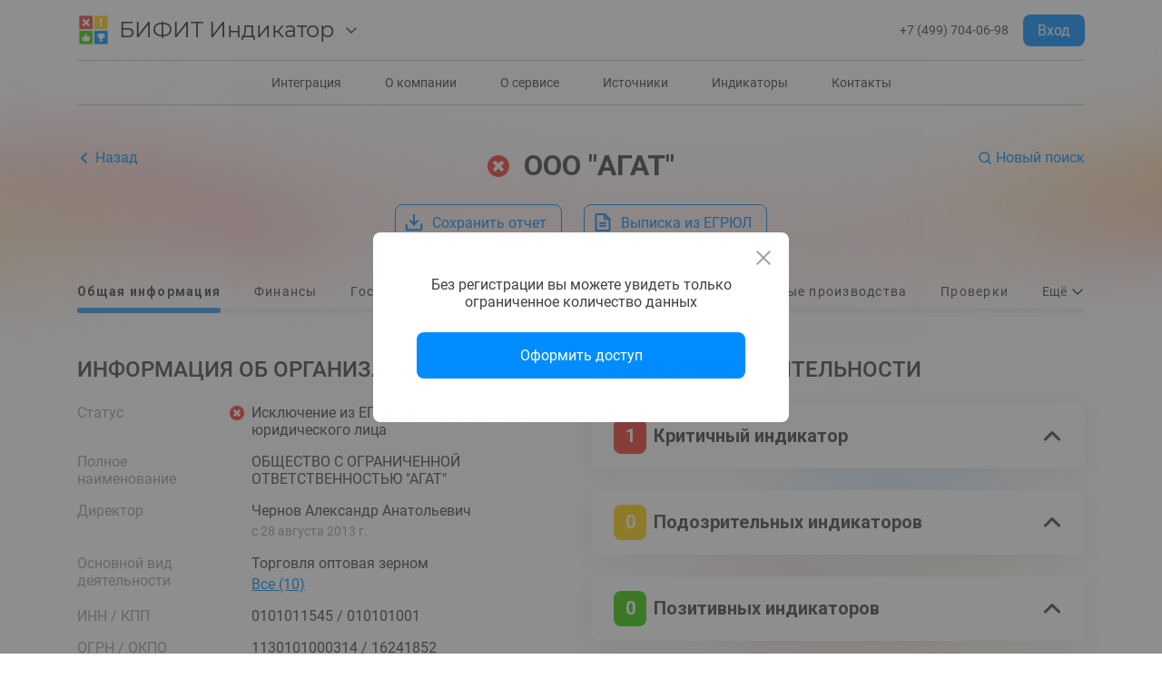

--- FILE ---
content_type: application/javascript; charset=UTF-8
request_url: https://indicator.bifit.ru/ui/_nuxt/bd48b83.js
body_size: 2746
content:
(window.webpackJsonp=window.webpackJsonp||[]).push([[38],{607:function(t,n,e){"use strict";e.r(n);var c=e(5),l=e(6),r=e(10),o=e(12),d=e(7),f=e(8),m=(e(14),e(9),e(22),e(3));function v(t){var n=function(){if("undefined"==typeof Reflect||!Reflect.construct)return!1;if(Reflect.construct.sham)return!1;if("function"==typeof Proxy)return!0;try{return Boolean.prototype.valueOf.call(Reflect.construct(Boolean,[],(function(){}))),!0}catch(t){return!1}}();return function(){var e,c=Object(d.a)(t);if(n){var l=Object(d.a)(this).constructor;e=Reflect.construct(c,arguments,l)}else e=c.apply(this,arguments);return Object(o.a)(this,e)}}var h=function(t,n,e,desc){var c,l=arguments.length,r=l<3?n:null===desc?desc=Object.getOwnPropertyDescriptor(n,e):desc;if("object"===("undefined"==typeof Reflect?"undefined":Object(f.a)(Reflect))&&"function"==typeof Reflect.decorate)r=Reflect.decorate(t,n,e,desc);else for(var i=t.length-1;i>=0;i--)(c=t[i])&&(r=(l<3?c(r):l>3?c(n,e,r):c(n,e))||r);return l>3&&r&&Object.defineProperty(n,e,r),r},y=function(t){Object(r.a)(e,t);var n=v(e);function e(){var t;return Object(c.a)(this,e),(t=n.apply(this,arguments)).sourcesList=[{title:"Федеральное казначейство",description:["Список государственных контрактов, выигранных либо размещенных ЮЛ / ИП / ОГВ (44-ФЗ и 223-ФЗ)","Реестр недобросовестных поставщиков","Платежные реквизиты организаций"],class:"img-fk"},{title:"Единый Федеральный Реестр Сведений о Банкротстве",description:["Реестр должников (банкротов)"],class:"img-efrsb"},{title:"Генеральная прокуратура",description:["Реестры плановых и внеплановых проверок ЮЛ / ИП на ближайший год"],class:"img-genp"},{title:"Минпромторг",description:["Реестр лицензий на производство лекарственных средств","Реестр компаний, оказывающих значительное влияние на отрасль промышленности"],class:"img-mpt"},{title:"Ростехнадзор",description:["Реестры лицензий на конкретные виды деятельности"],class:"img-rtn"},{title:"Росавиация",description:["Реестр действующих лицензий на деятельность по перевозкам воздушным транспортом пассажиров и грузов"],class:"img-ra"},{title:"Росприроднадзор",description:["Лицензии на деятельность по сбору, транспортированию, обработке, утилизации, обезвреживанию, размещению отходов"],class:"img-rpn"},{title:"Росздравнадзор",description:["Реестр лицензий"],class:"img-rzn"},{title:"Государственная служба статистики (Росстат)",description:["Бухгалтерская отчетность организаций с 2012 по 2018 годы"],class:"img-rs"},{title:"Картотека арбитражных дел",description:["Список арбитражных дел юридических лиц и индивидуальных предпринимателей"],class:"img-kad"},{title:"ФССП",description:["Открытые делопроизводства в отношении юридических лиц","Завершенные делопроизводства в отношении юридических лиц"],class:"img-fssp"},{title:"Минюст",description:["Реестр иностранных агентов"],class:"img-mu"},{title:"Минэкономразвития",description:["Резиденты особых экономических зон"],class:"img-mer"},{title:"Минфин",description:["Банки, имеющие права на выдачу банковских гарантий"],class:"img-mf"},{title:"ФАС",description:["Субъекты естественных монополий"],class:"img-fas"},{title:"ГИР БО (ФНС)",description:["Бухгалтерская отчетность организаций с 2019 года"],class:"img-fns"},{title:"Торгово-Промышленная Палата РФ",description:["Членство в ТПП"],class:"img-tppr"},{title:"Федеральный институт промышленной собственности",description:["Реестр товарных знаков","Реестр общеизвестных товарных знаков"],class:"img-fips"},{title:"Роскомнадзор",description:["Реестр лицензий на деятельность по телерадиовещанию","Реестр лицензий в области связи","Реестр лицензий на деятельность по изготовлению экземпляров аудиовизуальных произведений, программ для электронных вычислительный машин (программ для ЭВМ), баз данных и фонограмм на любых видах носителей"],class:"img-rkn"},{title:"Минкомсвязи",description:["Реестр аккредитованных организаций, осуществляющих деятельность в области информационных технологий","Реестр аккредитованных удостоверяющих центров"],class:"img-mks"}],t}return Object(l.a)(e,[{key:"head",value:function(){return{title:"Источники"}}}]),e}(m.c);y=h([Object(m.a)({template:'\n        <div class="d-wrapper">\n            <div class="container">\n                <section class="section-background">\n                    <h1>Источники</h1>\n                    <div class="section-description">\n                        У подавляющего большинства ведомств есть открытые данные о контрагентах.\n                        <div class="mobile-remove"></div>\n                        Сервис «Индикатор» использует следующие источники данных.\n                    </div>\n                </section>\n                <div class="sources__list">\n                    <div>\n                        <h3 class="img-fns">Федеральная Налоговая Служба</h3>\n                        <div>\n                            <ul>\n                                <li>Общедоступные сведения из ЕГРЮЛ / ЕГРИП</li>\n                                <li>\n                                    Особые реестры ФНС:\n                                    <ul>\n                                        <li>Реестр дисквалифицированных лиц</li>\n                                        <li>Список адресов массовых регистраций</li>\n                                        <li>Реестр малых и средних предприятий</li>\n                                        <li>Реестр операторов ЭДО</li>\n                                    </ul>\n                                </li>\n                            </ul>\n                            <ul>\n                                <li>\n                                    Реестр лицензий на осуществление деятельности по изготовлению защищенной от подделок полиграфической продукции,\n                                    в том числе бланков ценных бумаг, а также\n                                    торговли указанной продукцией\n                                </li>\n                                <li>\n                                    Реестр лицензий на осуществление деятельности по организации и проведению\n                                    азартных игр в букмекерских конторах\n                                    и тотализаторах ФНС\n                                </li>\n                            </ul>\n                            <ul>\n                                <li>Платежные реквизиты налоговых органов</li>\n                                <li>Сведения об уплаченных налогах организаций</li>\n                                <li>Сведения о среднесписочной численности</li>\n                                <li>Сведения о штрафах и недоимках по налогам организаций</li>\n                            </ul>\n                        </div>\n                    </div>\n                    <div v-for="sources in sourcesList">\n                        <h3 :class="sources.class">{{ sources.title }}</h3>\n                        <ul>\n                           <li v-for="item in sources.description">{{ item }}</li>\n                        </ul>\n                    </div>\n                </div>\n            </div>\n        </div>\n    '})],y),n.default=y}}]);

--- FILE ---
content_type: application/javascript; charset=UTF-8
request_url: https://indicator.bifit.ru/ui/_nuxt/8d76728.js
body_size: 43880
content:
(window.webpackJsonp=window.webpackJsonp||[]).push([[5],[,function(t,e,n){"use strict";n.d(e,"k",(function(){return _})),n.d(e,"m",(function(){return w})),n.d(e,"l",(function(){return k})),n.d(e,"e",(function(){return j})),n.d(e,"b",(function(){return O})),n.d(e,"s",(function(){return R})),n.d(e,"g",(function(){return C})),n.d(e,"h",(function(){return P})),n.d(e,"d",(function(){return $})),n.d(e,"r",(function(){return A})),n.d(e,"j",(function(){return E})),n.d(e,"t",(function(){return T})),n.d(e,"o",(function(){return z})),n.d(e,"q",(function(){return I})),n.d(e,"f",(function(){return L})),n.d(e,"c",(function(){return B})),n.d(e,"i",(function(){return N})),n.d(e,"p",(function(){return M})),n.d(e,"a",(function(){return X})),n.d(e,"v",(function(){return G})),n.d(e,"n",(function(){return W})),n.d(e,"u",(function(){return Z}));n(69),n(23),n(65),n(71),n(14),n(24),n(36);var r=n(8),o=n(4),c=n(30),l=n(31),f=(n(27),n(9),n(26),n(369),n(50),n(29),n(54),n(28),n(37),n(40),n(55),n(33),n(60),n(182),n(116),n(373),n(57),n(89),n(374),n(56),n(58),n(2)),d=n.n(f),h=n(48);function m(t,e){var n=Object.keys(t);if(Object.getOwnPropertySymbols){var r=Object.getOwnPropertySymbols(t);e&&(r=r.filter((function(e){return Object.getOwnPropertyDescriptor(t,e).enumerable}))),n.push.apply(n,r)}return n}function v(t){for(var e=1;e<arguments.length;e++){var n=null!=arguments[e]?arguments[e]:{};e%2?m(Object(n),!0).forEach((function(e){Object(c.a)(t,e,n[e])})):Object.getOwnPropertyDescriptors?Object.defineProperties(t,Object.getOwnPropertyDescriptors(n)):m(Object(n)).forEach((function(e){Object.defineProperty(t,e,Object.getOwnPropertyDescriptor(n,e))}))}return t}function x(t,e){var n="undefined"!=typeof Symbol&&t[Symbol.iterator]||t["@@iterator"];if(!n){if(Array.isArray(t)||(n=function(t,e){if(!t)return;if("string"==typeof t)return y(t,e);var n=Object.prototype.toString.call(t).slice(8,-1);"Object"===n&&t.constructor&&(n=t.constructor.name);if("Map"===n||"Set"===n)return Array.from(t);if("Arguments"===n||/^(?:Ui|I)nt(?:8|16|32)(?:Clamped)?Array$/.test(n))return y(t,e)}(t))||e&&t&&"number"==typeof t.length){n&&(t=n);var i=0,r=function(){};return{s:r,n:function(){return i>=t.length?{done:!0}:{done:!1,value:t[i++]}},e:function(t){throw t},f:r}}throw new TypeError("Invalid attempt to iterate non-iterable instance.\nIn order to be iterable, non-array objects must have a [Symbol.iterator]() method.")}var o,c=!0,l=!1;return{s:function(){n=n.call(t)},n:function(){var t=n.next();return c=t.done,t},e:function(t){l=!0,o=t},f:function(){try{c||null==n.return||n.return()}finally{if(l)throw o}}}}function y(t,e){(null==e||e>t.length)&&(e=t.length);for(var i=0,n=new Array(e);i<e;i++)n[i]=t[i];return n}function _(t){d.a.config.errorHandler&&d.a.config.errorHandler(t)}function w(t){return t.then((function(t){return t.default||t}))}function k(t){return t.$options&&"function"==typeof t.$options.fetch&&!t.$options.fetch.length}function j(t){var e,n=arguments.length>1&&void 0!==arguments[1]?arguments[1]:[],r=x(t.$children||[]);try{for(r.s();!(e=r.n()).done;){var o=e.value;o.$fetch?n.push(o):o.$children&&j(o,n)}}catch(t){r.e(t)}finally{r.f()}return n}function O(t,e){if(e||!t.options.__hasNuxtData){var n=t.options._originDataFn||t.options.data||function(){return{}};t.options._originDataFn=n,t.options.data=function(){var data=n.call(this,this);return this.$ssrContext&&(e=this.$ssrContext.asyncData[t.cid]),v(v({},data),e)},t.options.__hasNuxtData=!0,t._Ctor&&t._Ctor.options&&(t._Ctor.options.data=t.options.data)}}function R(t){return t.options&&t._Ctor===t||(t.options?(t._Ctor=t,t.extendOptions=t.options):(t=d.a.extend(t))._Ctor=t,!t.options.name&&t.options.__file&&(t.options.name=t.options.__file)),t}function C(t){var e=arguments.length>1&&void 0!==arguments[1]&&arguments[1],n=arguments.length>2&&void 0!==arguments[2]?arguments[2]:"components";return Array.prototype.concat.apply([],t.matched.map((function(t,r){return Object.keys(t[n]).map((function(o){return e&&e.push(r),t[n][o]}))})))}function P(t){return C(t,arguments.length>1&&void 0!==arguments[1]&&arguments[1],"instances")}function $(t,e){return Array.prototype.concat.apply([],t.matched.map((function(t,n){return Object.keys(t.components).reduce((function(r,o){return t.components[o]?r.push(e(t.components[o],t.instances[o],t,o,n)):delete t.components[o],r}),[])})))}function A(t,e){return Promise.all($(t,function(){var t=Object(o.a)(regeneratorRuntime.mark((function t(n,r,o,c){var l,f;return regeneratorRuntime.wrap((function(t){for(;;)switch(t.prev=t.next){case 0:if("function"!=typeof n||n.options){t.next=11;break}return t.prev=1,t.next=4,n();case 4:n=t.sent,t.next=11;break;case 7:throw t.prev=7,t.t0=t.catch(1),t.t0&&"ChunkLoadError"===t.t0.name&&"undefined"!=typeof window&&window.sessionStorage&&(l=Date.now(),(!(f=parseInt(window.sessionStorage.getItem("nuxt-reload")))||f+6e4<l)&&(window.sessionStorage.setItem("nuxt-reload",l),window.location.reload(!0))),t.t0;case 11:return o.components[c]=n=R(n),t.abrupt("return","function"==typeof e?e(n,r,o,c):n);case 13:case"end":return t.stop()}}),t,null,[[1,7]])})));return function(e,n,r,o){return t.apply(this,arguments)}}()))}function E(t){return S.apply(this,arguments)}function S(){return(S=Object(o.a)(regeneratorRuntime.mark((function t(e){return regeneratorRuntime.wrap((function(t){for(;;)switch(t.prev=t.next){case 0:if(e){t.next=2;break}return t.abrupt("return");case 2:return t.next=4,A(e);case 4:return t.abrupt("return",v(v({},e),{},{meta:C(e).map((function(t,n){return v(v({},t.options.meta),(e.matched[n]||{}).meta)}))}));case 5:case"end":return t.stop()}}),t)})))).apply(this,arguments)}function T(t,e){return D.apply(this,arguments)}function D(){return(D=Object(o.a)(regeneratorRuntime.mark((function t(e,n){var o,c,f,d;return regeneratorRuntime.wrap((function(t){for(;;)switch(t.prev=t.next){case 0:return e.context||(e.context={isStatic:!1,isDev:!1,isHMR:!1,app:e,payload:n.payload,error:n.error,base:e.router.options.base,env:{}},n.req&&(e.context.req=n.req),n.res&&(e.context.res=n.res),n.ssrContext&&(e.context.ssrContext=n.ssrContext),e.context.redirect=function(t,path,n){if(t){e.context._redirected=!0;var o=Object(r.a)(path);if("number"==typeof t||"undefined"!==o&&"object"!==o||(n=path||{},path=t,o=Object(r.a)(path),t=302),"object"===o&&(path=e.router.resolve(path).route.fullPath),!/(^[.]{1,2}\/)|(^\/(?!\/))/.test(path))throw path=Object(h.d)(path,n),window.location.replace(path),new Error("ERR_REDIRECT");e.context.next({path:path,query:n,status:t})}},e.context.nuxtState=window.__NUXT__),t.next=3,Promise.all([E(n.route),E(n.from)]);case 3:o=t.sent,c=Object(l.a)(o,2),f=c[0],d=c[1],n.route&&(e.context.route=f),n.from&&(e.context.from=d),e.context.next=n.next,e.context._redirected=!1,e.context._errored=!1,e.context.isHMR=!1,e.context.params=e.context.route.params||{},e.context.query=e.context.route.query||{};case 15:case"end":return t.stop()}}),t)})))).apply(this,arguments)}function z(t,e){return!t.length||e._redirected||e._errored?Promise.resolve():I(t[0],e).then((function(){return z(t.slice(1),e)}))}function I(t,e){var n;return(n=2===t.length?new Promise((function(n){t(e,(function(t,data){t&&e.error(t),n(data=data||{})}))})):t(e))&&n instanceof Promise&&"function"==typeof n.then?n:Promise.resolve(n)}function L(base,t){if("hash"===t)return window.location.hash.replace(/^#\//,"");base=decodeURI(base).slice(0,-1);var path=decodeURI(window.location.pathname);base&&path.startsWith(base)&&(path=path.slice(base.length));var e=(path||"/")+window.location.search+window.location.hash;return Object(h.c)(e)}function B(t,e){return function(t,e){for(var n=new Array(t.length),i=0;i<t.length;i++)"object"===Object(r.a)(t[i])&&(n[i]=new RegExp("^(?:"+t[i].pattern+")$",K(e)));return function(e,r){for(var path="",data=e||{},o=(r||{}).pretty?F:encodeURIComponent,c=0;c<t.length;c++){var l=t[c];if("string"!=typeof l){var f=data[l.name||"pathMatch"],d=void 0;if(null==f){if(l.optional){l.partial&&(path+=l.prefix);continue}throw new TypeError('Expected "'+l.name+'" to be defined')}if(Array.isArray(f)){if(!l.repeat)throw new TypeError('Expected "'+l.name+'" to not repeat, but received `'+JSON.stringify(f)+"`");if(0===f.length){if(l.optional)continue;throw new TypeError('Expected "'+l.name+'" to not be empty')}for(var h=0;h<f.length;h++){if(d=o(f[h]),!n[c].test(d))throw new TypeError('Expected all "'+l.name+'" to match "'+l.pattern+'", but received `'+JSON.stringify(d)+"`");path+=(0===h?l.prefix:l.delimiter)+d}}else{if(d=l.asterisk?H(f):o(f),!n[c].test(d))throw new TypeError('Expected "'+l.name+'" to match "'+l.pattern+'", but received "'+d+'"');path+=l.prefix+d}}else path+=l}return path}}(function(t,e){var n,r=[],o=0,c=0,path="",l=e&&e.delimiter||"/";for(;null!=(n=U.exec(t));){var f=n[0],d=n[1],h=n.index;if(path+=t.slice(c,h),c=h+f.length,d)path+=d[1];else{var m=t[c],v=n[2],x=n[3],y=n[4],_=n[5],w=n[6],k=n[7];path&&(r.push(path),path="");var j=null!=v&&null!=m&&m!==v,O="+"===w||"*"===w,R="?"===w||"*"===w,C=n[2]||l,pattern=y||_;r.push({name:x||o++,prefix:v||"",delimiter:C,optional:R,repeat:O,partial:j,asterisk:Boolean(k),pattern:pattern?Y(pattern):k?".*":"[^"+V(C)+"]+?"})}}c<t.length&&(path+=t.substr(c));path&&r.push(path);return r}(t,e),e)}function N(t,e){var n={},r=v(v({},t),e);for(var o in r)String(t[o])!==String(e[o])&&(n[o]=!0);return n}function M(t){var e;if(t.message||"string"==typeof t)e=t.message||t;else try{e=JSON.stringify(t,null,2)}catch(n){e="[".concat(t.constructor.name,"]")}return v(v({},t),{},{message:e,statusCode:t.statusCode||t.status||t.response&&t.response.status||500})}window.onNuxtReadyCbs=[],window.onNuxtReady=function(t){window.onNuxtReadyCbs.push(t)};var U=new RegExp(["(\\\\.)","([\\/.])?(?:(?:\\:(\\w+)(?:\\(((?:\\\\.|[^\\\\()])+)\\))?|\\(((?:\\\\.|[^\\\\()])+)\\))([+*?])?|(\\*))"].join("|"),"g");function F(t,e){var n=e?/[?#]/g:/[/?#]/g;return encodeURI(t).replace(n,(function(t){return"%"+t.charCodeAt(0).toString(16).toUpperCase()}))}function H(t){return F(t,!0)}function V(t){return t.replace(/([.+*?=^!:${}()[\]|/\\])/g,"\\$1")}function Y(t){return t.replace(/([=!:$/()])/g,"\\$1")}function K(t){return t&&t.sensitive?"":"i"}function X(t,e,n){t.$options[e]||(t.$options[e]=[]),t.$options[e].includes(n)||t.$options[e].push(n)}var G=h.b,W=(h.e,h.a);function Z(t){try{window.history.scrollRestoration=t}catch(t){}}},,function(t,e,n){"use strict";n.d(e,"c",(function(){return m}));n(9),n(22);var r=n(5),o=n(6),c=n(10),l=n(12),f=n(7),d=(n(29),n(43));function h(t){var e=function(){if("undefined"==typeof Reflect||!Reflect.construct)return!1;if(Reflect.construct.sham)return!1;if("function"==typeof Proxy)return!0;try{return Boolean.prototype.valueOf.call(Reflect.construct(Boolean,[],(function(){}))),!0}catch(t){return!1}}();return function(){var n,r=Object(f.a)(t);if(e){var o=Object(f.a)(this).constructor;n=Reflect.construct(r,arguments,o)}else n=r.apply(this,arguments);return Object(l.a)(this,n)}}n.d(e,"a",(function(){return d.Component})),n.d(e,"b",(function(){return d.Prop})),n.d(e,"d",(function(){return d.Watch}));var m=function(t){Object(c.a)(n,t);var e=h(n);function n(){return Object(r.a)(this,n),e.apply(this,arguments)}return Object(o.a)(n,null,[{key:"on",value:function(t,e){n.eventBus.$on(t,e)}},{key:"off",value:function(t,e){n.eventBus.$off(t,e)}},{key:"emit",value:function(t){for(var e,r=arguments.length,o=new Array(r>1?r-1:0),c=1;c<r;c++)o[c-1]=arguments[c];(e=n.eventBus).$emit.apply(e,[t].concat(o))}}]),n}(d.Vue);m.eventBus=new d.Vue},,,,,,,,,,,,,,,,function(t,e,n){"use strict";n.d(e,"a",(function(){return h}));var r=n(30),o=n(4),c=n(5),l=n(6);n(27),n(29),n(28),n(23),n(26),n(9),n(14),n(24),n(36);function f(t,e){var n=Object.keys(t);if(Object.getOwnPropertySymbols){var r=Object.getOwnPropertySymbols(t);e&&(r=r.filter((function(e){return Object.getOwnPropertyDescriptor(t,e).enumerable}))),n.push.apply(n,r)}return n}function d(t){for(var e=1;e<arguments.length;e++){var n=null!=arguments[e]?arguments[e]:{};e%2?f(Object(n),!0).forEach((function(e){Object(r.a)(t,e,n[e])})):Object.getOwnPropertyDescriptors?Object.defineProperties(t,Object.getOwnPropertyDescriptors(n)):f(Object(n)).forEach((function(e){Object.defineProperty(t,e,Object.getOwnPropertyDescriptor(n,e))}))}return t}var h=function(){function t(){Object(c.a)(this,t)}var e,n,r;return Object(l.a)(t,null,[{key:"post",value:(r=Object(o.a)(regeneratorRuntime.mark((function e(n,body,r,o){return regeneratorRuntime.wrap((function(e){for(;;)switch(e.prev=e.next){case 0:return e.abrupt("return",t.axios.$post("".concat(t.BASE_URL,"/").concat(n),body,{params:d({clientToken:t.clientToken},o)}));case 1:case"end":return e.stop()}}),e)}))),function(t,e,n,o){return r.apply(this,arguments)})},{key:"get",value:(n=Object(o.a)(regeneratorRuntime.mark((function e(n,r,o){return regeneratorRuntime.wrap((function(e){for(;;)switch(e.prev=e.next){case 0:return e.abrupt("return",t.axios.$get("".concat(t.BASE_URL,"/").concat(n),{params:d({clientToken:t.clientToken},r)}));case 1:case"end":return e.stop()}}),e)}))),function(t,e,r){return n.apply(this,arguments)})},{key:"getExtResponseData",value:(e=Object(o.a)(regeneratorRuntime.mark((function e(n,r){return regeneratorRuntime.wrap((function(e){for(;;)switch(e.prev=e.next){case 0:return e.abrupt("return",t.axios.get("".concat(t.BASE_URL,"/").concat(n),d({params:{clientToken:t.clientToken}},r)));case 1:case"end":return e.stop()}}),e)}))),function(t,n){return e.apply(this,arguments)})}]),t}();h.BASE_URL="/api-portal"},,,,,,,,,,,,,,,,,,,,,,,,,,,,,,function(t,e,n){"use strict";n.d(e,"b",(function(){return De})),n.d(e,"a",(function(){return U}));var r={};n.r(r),n.d(r,"AdvancedSearch",(function(){return _t})),n.d(r,"CaptchaInput",(function(){return wt})),n.d(r,"DateRangePicker",(function(){return kt})),n.d(r,"ModalContainer",(function(){return jt})),n.d(r,"PageFooter",(function(){return Ot})),n.d(r,"PageHeader",(function(){return Rt})),n.d(r,"ProgressOverlay",(function(){return Ct})),n.d(r,"Toast",(function(){return Pt})),n.d(r,"DialogsCaptchaInputDialog",(function(){return $t})),n.d(r,"DialogsUnauthorizedDialog",(function(){return At})),n.d(r,"SearchResultItem",(function(){return Et})),n.d(r,"ReportAccountDetails",(function(){return St})),n.d(r,"ReportYearSelector",(function(){return Tt})),n.d(r,"SharedEmptyData",(function(){return Dt})),n.d(r,"SharedThrobber",(function(){return zt})),n.d(r,"ReportArbitrationSideItems",(function(){return It})),n.d(r,"ReportBaseInfoAdditionalActivities",(function(){return Lt})),n.d(r,"ReportBaseInfoFinancialStatistics",(function(){return Bt})),n.d(r,"ReportBaseInfoFoundersList",(function(){return Nt})),n.d(r,"ReportBaseInfoMarkers",(function(){return Mt})),n.d(r,"ReportFinanceAccountingBalance",(function(){return Ut})),n.d(r,"ReportFinanceAccountingBalancePanels",(function(){return Ft})),n.d(r,"ReportFinanceCapitalChange",(function(){return qt})),n.d(r,"ReportFinanceFormButtons",(function(){return Ht})),n.d(r,"ReportFinanceMovementOfFounds",(function(){return Vt})),n.d(r,"ReportFinanceProfitAndLoss",(function(){return Yt}));n(28),n(23),n(26),n(14),n(24),n(36);var o=n(4),c=n(30),l=(n(27),n(50),n(54),n(9),n(33),n(60),n(2)),f=n.n(l),d=n(336),h=n(143),m=n.n(h),v=n(74),x=n.n(v),y=(n(37),n(40),n(144)),_=n(48),w=n(1);"scrollRestoration"in window.history&&(Object(w.u)("manual"),window.addEventListener("beforeunload",(function(){Object(w.u)("auto")})),window.addEventListener("load",(function(){Object(w.u)("manual")})));function k(t,e){var n=Object.keys(t);if(Object.getOwnPropertySymbols){var r=Object.getOwnPropertySymbols(t);e&&(r=r.filter((function(e){return Object.getOwnPropertyDescriptor(t,e).enumerable}))),n.push.apply(n,r)}return n}function j(t){for(var e=1;e<arguments.length;e++){var n=null!=arguments[e]?arguments[e]:{};e%2?k(Object(n),!0).forEach((function(e){Object(c.a)(t,e,n[e])})):Object.getOwnPropertyDescriptors?Object.defineProperties(t,Object.getOwnPropertyDescriptors(n)):k(Object(n)).forEach((function(e){Object.defineProperty(t,e,Object.getOwnPropertyDescriptor(n,e))}))}return t}var O=function(){};f.a.use(y.a);var R={mode:"history",base:"/ui/",linkActiveClass:"nuxt-link-active",linkExactActiveClass:"nuxt-link-exact-active",scrollBehavior:function(t,e,n){var r=!1,o=t!==e;n?r=n:o&&function(t){var e=Object(w.g)(t);if(1===e.length){var n=e[0].options;return!1!==(void 0===n?{}:n).scrollToTop}return e.some((function(t){var e=t.options;return e&&e.scrollToTop}))}(t)&&(r={x:0,y:0});var c=window.$nuxt;return(!o||t.path===e.path&&t.hash!==e.hash)&&c.$nextTick((function(){return c.$emit("triggerScroll")})),new Promise((function(e){c.$once("triggerScroll",(function(){if(t.hash){var n=t.hash;void 0!==window.CSS&&void 0!==window.CSS.escape&&(n="#"+window.CSS.escape(n.substr(1)));try{document.querySelector(n)&&(r={selector:n})}catch(t){console.warn("Failed to save scroll position. Please add CSS.escape() polyfill (https://github.com/mathiasbynens/CSS.escape).")}}e(r)}))}))},routes:[{path:"/about",component:function(){return Object(w.m)(n.e(22).then(n.bind(null,601)))},name:"about"},{path:"/company",component:function(){return Object(w.m)(n.e(23).then(n.bind(null,602)))},name:"company"},{path:"/contacts",component:function(){return Object(w.m)(n.e(24).then(n.bind(null,603)))},name:"contacts"},{path:"/indicators",component:function(){return Object(w.m)(n.e(26).then(n.bind(null,604)))},name:"indicators"},{path:"/integration",component:function(){return Object(w.m)(n.e(27).then(n.bind(null,605)))},name:"integration"},{path:"/reestr_doc",component:function(){return Object(w.m)(n.e(28).then(n.bind(null,606)))},name:"reestr_doc"},{path:"/search",component:function(){return Object(w.m)(Promise.all([n.e(0),n.e(1),n.e(37)]).then(n.bind(null,614)))},name:"search"},{path:"/sources",component:function(){return Object(w.m)(n.e(38).then(n.bind(null,607)))},name:"sources"},{path:"/report/:inn",component:function(){return Object(w.m)(Promise.all([n.e(2),n.e(30)]).then(n.bind(null,613)))},name:"report-inn"},{path:"/report/:inn?/arbitration",component:function(){return Object(w.m)(n.e(2).then(n.bind(null,582)))},name:"report-inn-arbitration"},{path:"/report/:inn?/contracts",component:function(){return Object(w.m)(n.e(29).then(n.bind(null,608)))},name:"report-inn-contracts"},{path:"/report/:inn?/finance",component:function(){return Object(w.m)(Promise.all([n.e(4),n.e(3)]).then(n.bind(null,583)))},name:"report-inn-finance"},{path:"/report/:inn?/inspections",component:function(){return Object(w.m)(n.e(31).then(n.bind(null,615)))},name:"report-inn-inspections"},{path:"/report/:inn?/licenses",component:function(){return Object(w.m)(n.e(32).then(n.bind(null,616)))},name:"report-inn-licenses"},{path:"/report/:inn?/payment-accounts",component:function(){return Object(w.m)(n.e(33).then(n.bind(null,617)))},name:"report-inn-payment-accounts"},{path:"/report/:inn?/proceedings",component:function(){return Object(w.m)(n.e(34).then(n.bind(null,609)))},name:"report-inn-proceedings"},{path:"/report/:inn?/special-marks",component:function(){return Object(w.m)(n.e(35).then(n.bind(null,618)))},name:"report-inn-special-marks"},{path:"/report/:inn?/trademarks",component:function(){return Object(w.m)(n.e(36).then(n.bind(null,619)))},name:"report-inn-trademarks"},{path:"/",component:function(){return Object(w.m)(Promise.all([n.e(0),n.e(1),n.e(25)]).then(n.bind(null,610)))},name:"index"}],fallback:!1};function C(t,e){var base=e._app&&e._app.basePath||R.base,n=new y.a(j(j({},R),{},{base:base})),r=n.push;n.push=function(t){var e=arguments.length>1&&void 0!==arguments[1]?arguments[1]:O,n=arguments.length>2?arguments[2]:void 0;return r.call(this,t,e,n)};var o=n.resolve.bind(n);return n.resolve=function(t,e,n){return"string"==typeof t&&(t=Object(_.c)(t)),o(t,e,n)},n}var P={name:"NuxtChild",functional:!0,props:{nuxtChildKey:{type:String,default:""},keepAlive:Boolean,keepAliveProps:{type:Object,default:void 0}},render:function(t,e){var n=e.parent,data=e.data,r=e.props,o=n.$createElement;data.nuxtChild=!0;for(var c=n,l=n.$nuxt.nuxt.transitions,f=n.$nuxt.nuxt.defaultTransition,d=0;n;)n.$vnode&&n.$vnode.data.nuxtChild&&d++,n=n.$parent;data.nuxtChildDepth=d;var h=l[d]||f,m={};$.forEach((function(t){void 0!==h[t]&&(m[t]=h[t])}));var v={};A.forEach((function(t){"function"==typeof h[t]&&(v[t]=h[t].bind(c))}));var x=v.beforeEnter;if(v.beforeEnter=function(t){if(window.$nuxt.$nextTick((function(){window.$nuxt.$emit("triggerScroll")})),x)return x.call(c,t)},!1===h.css){var y=v.leave;(!y||y.length<2)&&(v.leave=function(t,e){y&&y.call(c,t),c.$nextTick(e)})}var _=o("routerView",data);return r.keepAlive&&(_=o("keep-alive",{props:r.keepAliveProps},[_])),o("transition",{props:m,on:v},[_])}},$=["name","mode","appear","css","type","duration","enterClass","leaveClass","appearClass","enterActiveClass","enterActiveClass","leaveActiveClass","appearActiveClass","enterToClass","leaveToClass","appearToClass"],A=["beforeEnter","enter","afterEnter","enterCancelled","beforeLeave","leave","afterLeave","leaveCancelled","beforeAppear","appear","afterAppear","appearCancelled"],E=n(5),S=n(6),T=n(10),D=n(12),z=n(7),I=n(8),L=(n(22),n(3));function B(t){var e=function(){if("undefined"==typeof Reflect||!Reflect.construct)return!1;if(Reflect.construct.sham)return!1;if("function"==typeof Proxy)return!0;try{return Boolean.prototype.valueOf.call(Reflect.construct(Boolean,[],(function(){}))),!0}catch(t){return!1}}();return function(){var n,r=Object(z.a)(t);if(e){var o=Object(z.a)(this).constructor;n=Reflect.construct(r,arguments,o)}else n=r.apply(this,arguments);return Object(D.a)(this,n)}}var N=function(t,e,n,desc){var r,o=arguments.length,c=o<3?e:null===desc?desc=Object.getOwnPropertyDescriptor(e,n):desc;if("object"===("undefined"==typeof Reflect?"undefined":Object(I.a)(Reflect))&&"function"==typeof Reflect.decorate)c=Reflect.decorate(t,e,n,desc);else for(var i=t.length-1;i>=0;i--)(r=t[i])&&(c=(o<3?r(c):o>3?r(e,n,c):r(e,n))||c);return o>3&&c&&Object.defineProperty(e,n,c),c},M=function(t){Object(T.a)(n,t);var e=B(n);function n(){return Object(E.a)(this,n),e.apply(this,arguments)}return Object(S.a)(n,[{key:"statusCode",get:function(){var t;return null===(t=this.error)||void 0===t?void 0:t.statusCode}}]),n}(L.c);N([Object(L.b)({type:Object})],M.prototype,"error",void 0);var U=M=N([Object(L.a)({template:'\n    <div class="d-wrapper error-page">\n        <div class="container">\n            <img v-if="statusCode === 404" src="/ui/img/404.svg" alt="404"/>\n            <h1>Ой! что-то пошло не так...</h1>\n            <div>Страница не найдена :(</div>\n            <nuxt-link to="/">Вернуться на главную страницу</nuxt-link>\n        </div>\n    </div>\n    '})],M),F=n(31),H=(n(57),{name:"Nuxt",components:{NuxtChild:P,NuxtError:U},props:{nuxtChildKey:{type:String,default:void 0},keepAlive:Boolean,keepAliveProps:{type:Object,default:void 0},name:{type:String,default:"default"}},errorCaptured:function(t){this.displayingNuxtError&&(this.errorFromNuxtError=t,this.$forceUpdate())},computed:{routerViewKey:function(){if(void 0!==this.nuxtChildKey||this.$route.matched.length>1)return this.nuxtChildKey||Object(w.c)(this.$route.matched[0].path)(this.$route.params);var t=Object(F.a)(this.$route.matched,1)[0];if(!t)return this.$route.path;var e=t.components.default;if(e&&e.options){var n=e.options;if(n.key)return"function"==typeof n.key?n.key(this.$route):n.key}return/\/$/.test(t.path)?this.$route.path:this.$route.path.replace(/\/$/,"")}},beforeCreate:function(){f.a.util.defineReactive(this,"nuxt",this.$root.$options.nuxt)},render:function(t){var e=this;return this.nuxt.err?this.errorFromNuxtError?(this.$nextTick((function(){return e.errorFromNuxtError=!1})),t("div",{},[t("h2","An error occurred while showing the error page"),t("p","Unfortunately an error occurred and while showing the error page another error occurred"),t("p","Error details: ".concat(this.errorFromNuxtError.toString())),t("nuxt-link",{props:{to:"/"}},"Go back to home")])):(this.displayingNuxtError=!0,this.$nextTick((function(){return e.displayingNuxtError=!1})),t(U,{props:{error:this.nuxt.err}})):t("NuxtChild",{key:this.routerViewKey,props:this.$props})}}),V=(n(55),n(69),n(65),n(71),n(72),{name:"NuxtLoading",data:function(){return{percent:0,show:!1,canSucceed:!0,reversed:!1,skipTimerCount:0,rtl:!1,throttle:200,duration:5e3,continuous:!1}},computed:{left:function(){return!(!this.continuous&&!this.rtl)&&(this.rtl?this.reversed?"0px":"auto":this.reversed?"auto":"0px")}},beforeDestroy:function(){this.clear()},methods:{clear:function(){clearInterval(this._timer),clearTimeout(this._throttle),this._timer=null},start:function(){var t=this;return this.clear(),this.percent=0,this.reversed=!1,this.skipTimerCount=0,this.canSucceed=!0,this.throttle?this._throttle=setTimeout((function(){return t.startTimer()}),this.throttle):this.startTimer(),this},set:function(t){return this.show=!0,this.canSucceed=!0,this.percent=Math.min(100,Math.max(0,Math.floor(t))),this},get:function(){return this.percent},increase:function(t){return this.percent=Math.min(100,Math.floor(this.percent+t)),this},decrease:function(t){return this.percent=Math.max(0,Math.floor(this.percent-t)),this},pause:function(){return clearInterval(this._timer),this},resume:function(){return this.startTimer(),this},finish:function(){return this.percent=this.reversed?0:100,this.hide(),this},hide:function(){var t=this;return this.clear(),setTimeout((function(){t.show=!1,t.$nextTick((function(){t.percent=0,t.reversed=!1}))}),500),this},fail:function(t){return this.canSucceed=!1,this},startTimer:function(){var t=this;this.show||(this.show=!0),void 0===this._cut&&(this._cut=1e4/Math.floor(this.duration)),this._timer=setInterval((function(){t.skipTimerCount>0?t.skipTimerCount--:(t.reversed?t.decrease(t._cut):t.increase(t._cut),t.continuous&&(t.percent>=100||t.percent<=0)&&(t.skipTimerCount=1,t.reversed=!t.reversed))}),100)}},render:function(t){var e=t(!1);return this.show&&(e=t("div",{staticClass:"nuxt-progress",class:{"nuxt-progress-notransition":this.skipTimerCount>0,"nuxt-progress-failed":!this.canSucceed},style:{width:this.percent+"%",left:this.left}})),e}}),Y=(n(382),n(187)),K=Object(Y.a)(V,undefined,undefined,!1,null,null,null).exports,X=(n(384),n(476),n(109)),G=n(104),W=n(62);function Z(t){var e=function(){if("undefined"==typeof Reflect||!Reflect.construct)return!1;if(Reflect.construct.sham)return!1;if("function"==typeof Proxy)return!0;try{return Boolean.prototype.valueOf.call(Reflect.construct(Boolean,[],(function(){}))),!0}catch(t){return!1}}();return function(){var n,r=Object(z.a)(t);if(e){var o=Object(z.a)(this).constructor;n=Reflect.construct(r,arguments,o)}else n=r.apply(this,arguments);return Object(D.a)(this,n)}}var Q=function(t,e,n,desc){var r,o=arguments.length,c=o<3?e:null===desc?desc=Object.getOwnPropertyDescriptor(e,n):desc;if("object"===("undefined"==typeof Reflect?"undefined":Object(I.a)(Reflect))&&"function"==typeof Reflect.decorate)c=Reflect.decorate(t,e,n,desc);else for(var i=t.length-1;i>=0;i--)(r=t[i])&&(c=(o<3?r(c):o>3?r(e,n,c):r(e,n))||c);return o>3&&c&&Object.defineProperty(e,n,c),c},J=function(t){Object(T.a)(n,t);var e=Z(n);function n(){return Object(E.a)(this,n),e.apply(this,arguments)}return Object(S.a)(n)}(L.c),tt=J=Q([Object(L.a)({template:"\n        <v-app>\n            <page-header></page-header>\n            <nuxt></nuxt>\n            <page-footer></page-footer>\n            <modal-container></modal-container>\n        </v-app>\n    ",components:{PageHeader:X.default,PageFooter:G.default,ModalContainer:W.ModalContainer}})],J),et=n(76),nt=(n(29),n(188),n(103),n(347),n(139)),ot=n(19),it="business-entities/proxy/nalogru/report/vyp",at=function(){function t(){Object(E.a)(this,t)}var e,n,r;return Object(S.a)(t,null,[{key:"getReportToken",value:(r=Object(o.a)(regeneratorRuntime.mark((function t(e,n){return regeneratorRuntime.wrap((function(t){for(;;)switch(t.prev=t.next){case 0:return t.abrupt("return",ot.a.get("".concat(it,"/token/").concat(e),n));case 1:case"end":return t.stop()}}),t)}))),function(t,e){return r.apply(this,arguments)})},{key:"getPreparedReportToken",value:(n=Object(o.a)(regeneratorRuntime.mark((function t(e,n){return regeneratorRuntime.wrap((function(t){for(;;)switch(t.prev=t.next){case 0:return t.abrupt("return",ot.a.get("".concat(it,"/prepare/").concat(e),n));case 1:case"end":return t.stop()}}),t)}))),function(t,e){return n.apply(this,arguments)})},{key:"getStatusOfReportPreparation",value:(e=Object(o.a)(regeneratorRuntime.mark((function t(e){return regeneratorRuntime.wrap((function(t){for(;;)switch(t.prev=t.next){case 0:return t.abrupt("return",ot.a.get("".concat(it,"/status/").concat(e)));case 1:case"end":return t.stop()}}),t)}))),function(t){return e.apply(this,arguments)})},{key:"getCaptchaUrl",value:function(){return"".concat(it,"/captcha")}},{key:"getReportFromCacheURL",value:function(t){return"".concat(it,"/download/cache/").concat(t)}},{key:"download",value:function(path,t){var e=document.createElement("a");e.href=path,e.download=t,document.body.appendChild(e),e.click(),document.body.removeChild(e)}}]),t}(),ct=n(145),st=n(189),lt=function(){function t(){Object(E.a)(this,t)}var e;return Object(S.a)(t,null,[{key:"downloadIndicatorReport",value:(e=Object(o.a)(regeneratorRuntime.mark((function t(e){var n,data,r,link,o,c,l,f,d,h;return regeneratorRuntime.wrap((function(t){for(;;)switch(t.prev=t.next){case 0:return t.next=2,ot.a.getExtResponseData("export/".concat(e,"/?type=PDF"),{responseType:"blob"});case 2:n=t.sent,data=n.data,r=n.headers,link=document.createElement("a"),o=URL.createObjectURL(data),link.href=o,c=r["content-disposition"].split("filename*=")[1].split("''"),l=Object(F.a)(c,2),f=l[0],d=l[1],h="UTF-8"===f.toUpperCase()?decodeURI(d):"",link.setAttribute("download",h),document.body.appendChild(link),link.click(),document.body.removeChild(link),URL.revokeObjectURL(o);case 15:case"end":return t.stop()}}),t)}))),function(t){return e.apply(this,arguments)})}]),t}(),ut=n(61),ft=n(140);function pt(t){var e=function(){if("undefined"==typeof Reflect||!Reflect.construct)return!1;if(Reflect.construct.sham)return!1;if("function"==typeof Proxy)return!0;try{return Boolean.prototype.valueOf.call(Reflect.construct(Boolean,[],(function(){}))),!0}catch(t){return!1}}();return function(){var n,r=Object(z.a)(t);if(e){var o=Object(z.a)(this).constructor;n=Reflect.construct(r,arguments,o)}else n=r.apply(this,arguments);return Object(D.a)(this,n)}}var ht=function(t,e,n,desc){var r,o=arguments.length,c=o<3?e:null===desc?desc=Object.getOwnPropertyDescriptor(e,n):desc;if("object"===("undefined"==typeof Reflect?"undefined":Object(I.a)(Reflect))&&"function"==typeof Reflect.decorate)c=Reflect.decorate(t,e,n,desc);else for(var i=t.length-1;i>=0;i--)(r=t[i])&&(c=(o<3?r(c):o>3?r(e,n,c):r(e,n))||c);return o>3&&c&&Object.defineProperty(e,n,c),c},gt=function(t){Object(T.a)(y,t);var e,n,r,c,l,f,d,h,m,v,x=pt(y);function y(){var t;return Object(E.a)(this,y),(t=x.apply(this,arguments)).moreTabs=[{name:"Товарные знаки",path:"/trademarks"},{name:"Особые отметки",path:"/special-marks"},{name:"Платежные реквизиты",path:"/payment-accounts"}],t.baseInfo=null,t.ContractorType=nt.c,t.downloadFileLink="",t.hasSourceSideProblems=!1,t.clientToken="",t}return Object(S.a)(y,[{key:"head",value:function(){return{title:"".concat(this.inn||""," - ").concat(this.currentItem.name)}}},{key:"mounted",value:(v=Object(o.a)(regeneratorRuntime.mark((function t(){return regeneratorRuntime.wrap((function(t){for(;;)switch(t.prev=t.next){case 0:if(this.clientToken=ot.a.clientToken,this.clientToken){t.next=4;break}return t.next=4,(new ft.default).show();case 4:case"end":return t.stop()}}),t,this)}))),function(){return v.apply(this,arguments)})},{key:"fetch",value:(m=Object(o.a)(regeneratorRuntime.mark((function t(){return regeneratorRuntime.wrap((function(t){for(;;)switch(t.prev=t.next){case 0:return t.next=2,nt.a.getCard(this.inn);case 2:this.baseInfo=t.sent;case 3:case"end":return t.stop()}}),t,this)}))),function(){return m.apply(this,arguments)})},{key:"currentItem",get:function(){return this.getTabFromRoute(this.$route.path)}},{key:"inn",get:function(){return this.$router.currentRoute.params.inn}},{key:"goToPrev",value:function(){this.$router.go(-1)}},{key:"loadReport",value:(h=Object(o.a)(regeneratorRuntime.mark((function t(e){return regeneratorRuntime.wrap((function(t){for(;;)switch(t.prev=t.next){case 0:if(this.clientToken){t.next=4;break}return t.next=3,(new ft.default).show();case 3:return t.abrupt("return");case 4:if("indicator"!==e){t.next=9;break}return t.next=7,this.getIndicatorReport();case 7:t.next=11;break;case 9:return t.next=11,this.getEgrulReport();case 11:case"end":return t.stop()}}),t,this)}))),function(t){return h.apply(this,arguments)})},{key:"getIndicatorReport",value:(d=Object(o.a)(regeneratorRuntime.mark((function t(){return regeneratorRuntime.wrap((function(t){for(;;)switch(t.prev=t.next){case 0:return this.$nuxt.$loading.start(),t.next=3,lt.downloadIndicatorReport(this.inn);case 3:this.$nuxt.$loading.finish();case 4:case"end":return t.stop()}}),t,this)}))),function(){return d.apply(this,arguments)})},{key:"getEgrulReport",value:(f=Object(o.a)(regeneratorRuntime.mark((function t(){return regeneratorRuntime.wrap((function(t){for(;;)switch(t.prev=t.next){case 0:return this.$nuxt.$loading.start(),t.prev=1,t.next=4,this.getEgrulReportFromCache();case 4:t.next=10;break;case 6:return t.prev=6,t.t0=t.catch(1),t.next=10,this.getEgrulReportFromService();case 10:this.$nuxt.$loading.finish();case 11:case"end":return t.stop()}}),t,this,[[1,6]])}))),function(){return f.apply(this,arguments)})},{key:"getEgrulReportFromCache",value:(l=Object(o.a)(regeneratorRuntime.mark((function t(){var e,n,r;return regeneratorRuntime.wrap((function(t){for(;;)switch(t.prev=t.next){case 0:return t.next=2,fetch("/api-portal/".concat(at.getReportFromCacheURL(this.inn)));case 2:if(404!==(e=t.sent).status&&400!==e.status){t.next=5;break}throw new Error(e.statusText);case 5:return t.next=7,e.blob();case 7:if((n=t.sent).size||n.type){t.next=10;break}throw new Error(e.statusText);case 10:r=URL.createObjectURL(n),at.download(r,this.inn),URL.revokeObjectURL(r);case 13:case"end":return t.stop()}}),t,this)}))),function(){return l.apply(this,arguments)})},{key:"getEgrulReportFromService",value:(c=Object(o.a)(regeneratorRuntime.mark((function t(){var e,n,r;return regeneratorRuntime.wrap((function(t){for(;;)switch(t.prev=t.next){case 0:return t.prev=0,t.next=3,at.getReportToken(this.inn,{});case 3:if(e=t.sent,t.t0=e.t,t.t0){t.next=9;break}return t.next=8,this.getReportTokenWithCaptcha();case 8:t.t0=t.sent;case 9:if(n=t.t0){t.next=12;break}return t.abrupt("return");case 12:return t.next=14,at.getPreparedReportToken(n,{});case 14:if(r=t.sent,t.t1=r.t,t.t1){t.next=20;break}return t.next=19,this.getPrepareTokenWithCaptcha(n);case 19:t.t1=t.sent;case 20:if(n=t.t1){t.next=23;break}return t.abrupt("return");case 23:return this.hasSourceSideProblems=!1,t.next=26,this.getEgrulReportAwaiting(n);case 26:t.next=35;break;case 28:if(t.prev=28,t.t2=t.catch(0),500!==t.t2.response.status){t.next=34;break}ut.Toast.showToast("Запрос информации временно невозможен. Попробуйте повторить позднее"),t.next=35;break;case 34:throw new Error(t.t2);case 35:case"end":return t.stop()}}),t,this,[[0,28]])}))),function(){return c.apply(this,arguments)})},{key:"getReportTokenWithCaptcha",value:(r=Object(o.a)(regeneratorRuntime.mark((function t(){var e,n,r,o=arguments;return regeneratorRuntime.wrap((function(t){for(;;)switch(t.prev=t.next){case 0:if(3!==(e=o.length>0&&void 0!==o[0]?o[0]:0)){t.next=4;break}return ut.Toast.showToast("Запрос информации временно невозможен. Попробуйте повторить позднее"),t.abrupt("return",null);case 4:return t.next=6,(new ct.default).show(at.getCaptchaUrl());case 6:if(n=t.sent){t.next=9;break}return t.abrupt("return",null);case 9:return t.next=11,at.getReportToken(this.inn,{captchaToken:n.token,captchaNumber:n.symbols});case 11:if(r=t.sent,t.t0=r.t,t.t0){t.next=17;break}return t.next=16,this.getReportTokenWithCaptcha(e+1);case 16:t.t0=t.sent;case 17:return t.abrupt("return",t.t0);case 18:case"end":return t.stop()}}),t,this)}))),function(){return r.apply(this,arguments)})},{key:"getPrepareTokenWithCaptcha",value:(n=Object(o.a)(regeneratorRuntime.mark((function t(e){var n,r,o,c=arguments;return regeneratorRuntime.wrap((function(t){for(;;)switch(t.prev=t.next){case 0:if(3!==(n=c.length>1&&void 0!==c[1]?c[1]:0)){t.next=4;break}return ut.Toast.showToast("Запрос информации временно невозможен. Попробуйте повторить позднее"),t.abrupt("return",null);case 4:return t.next=6,(new ct.default).show(at.getCaptchaUrl());case 6:if(r=t.sent){t.next=9;break}return t.abrupt("return",null);case 9:return t.next=11,at.getPreparedReportToken(e,{captchaToken:r.token,captchaNumber:r.symbols});case 11:if(o=t.sent,t.t0=o.t,t.t0){t.next=17;break}return t.next=16,this.getPrepareTokenWithCaptcha(e,n+1);case 16:t.t0=t.sent;case 17:return t.abrupt("return",t.t0);case 18:case"end":return t.stop()}}),t,this)}))),function(t){return n.apply(this,arguments)})},{key:"getEgrulReportAwaiting",value:(e=Object(o.a)(regeneratorRuntime.mark((function t(e){var n,r=this;return regeneratorRuntime.wrap((function(t){for(;;)switch(t.prev=t.next){case 0:return t.prev=0,t.next=3,at.getStatusOfReportPreparation(e);case 3:t.sent?at.download("/api-portal/".concat(it,"/download/").concat(e,"?inn=").concat(this.inn),this.inn):setTimeout(Object(o.a)(regeneratorRuntime.mark((function t(){return regeneratorRuntime.wrap((function(t){for(;;)switch(t.prev=t.next){case 0:return t.abrupt("return",r.getEgrulReportAwaiting(e));case 1:case"end":return t.stop()}}),t)}))),500),t.next=19;break;case 7:if(t.prev=7,t.t0=t.catch(0),502!==t.t0.response.status||this.hasSourceSideProblems){t.next=18;break}return this.hasSourceSideProblems=!0,t.next=13,this.getPrepareTokenWithCaptcha(e);case 13:if(!(n=t.sent)){t.next=17;break}return t.next=17,this.getEgrulReportAwaiting(n);case 17:return t.abrupt("return");case 18:throw new Error("Подготовка отчета завершилась с ошибкой: ".concat(t.t0,", попробуйте ").concat(this.hasSourceSideProblems?"позднее":"снова"));case 19:case"end":return t.stop()}}),t,this,[[0,7]])}))),function(t){return e.apply(this,arguments)})},{key:"isActive",get:function(){var t;return(null===(t=this.baseInfo)||void 0===t?void 0:t.statusActive)||!1}},{key:"tabs",get:function(){return[{name:"Общая информация",path:""},{name:"Финансы",path:"/finance",disabled:12===this.inn.length},{name:"Госконтракты",path:"/contracts"},{name:"Арбитраж",path:"/arbitration"},{name:"Лицензии",path:"/licenses"},{name:"Исполнительные производства",path:"/proceedings"},{name:"Проверки",path:"/inspections"}]}},{key:"getTabFromRoute",value:function(t){var e=this;return[].concat(Object(et.a)(this.tabs),Object(et.a)(this.moreTabs)).find((function(n){return e.getTabLink(n.path)===t}))||this.tabs[0]}},{key:"moreTabsActive",value:function(){var t=this;return this.moreTabs.find((function(e){return t.getTabLink(e.path)==t.$route.path}))?"nuxt-link-active img-caret-down":"img-caret-down"}},{key:"getTabLink",value:function(path){return"/report/".concat(this.inn).concat(path)}}]),y}(L.c);ht([st.a],gt.prototype,"getIndicatorReport",null);var bt=gt=ht([Object(L.a)({template:'\n        <v-app>\n            <page-header></page-header>\n            <div class="d-wrapper">\n                <div class="container" v-if="!$fetchState.pending">\n                    <section :class="[isActive ? \'report-positive\' : \'report-negative\', \'report-background\']" v-if="baseInfo">\n                        <div class="report-background__header">\n                            <a @click="goToPrev()" class="nav-link img-caret-up-colored">Назад</a>\n                            <h1 :class="[isActive ? \'icon-check-circle\' : \'icon-denied-circle\']">\n                                {{ baseInfo.shortName || baseInfo.fullName }}\n                            </h1>\n                            <nuxt-link class="nav-link img-search" to="/search">Новый поиск</nuxt-link>\n                        </div>\n                        <div class="report-link__box">\n                            <a v-if="baseInfo && baseInfo.type !== ContractorType.FOREIGN_COMPANY" class="report-link download-link"\n                               @click="loadReport(\'indicator\')">Сохранить отчет</a>\n                            <a class="report-link extract-link" @click="loadReport(\'egrul\')">Выписка из ЕГРЮЛ</a>\n                        </div>\n                    </section>\n                    <v-tabs class="tabs-list" hide-slider show-arrows>\n                        <v-tab v-for="item in tabs" :disabled="item.disabled" class="tabs-btn" :key="item.name" :to="getTabLink(item.path)" exact>\n                            {{ item.name }}\n                        </v-tab>\n\n                        <v-menu v-if="moreTabs.length" offset-y bottom right>\n                            <template v-slot:activator="scope">\n                                <a :class="[moreTabsActive(), \'tabs-more\']" v-bind="scope.attrs" v-on="scope.on">Ещё</a>\n                            </template>\n\n                            <v-list>\n                                <v-list-item v-for="item in moreTabs" :key="item.name" :to="getTabLink(item.path)">\n                                    {{ item.name }}\n                                </v-list-item>\n                            </v-list>\n                        </v-menu>\n                        <v-tabs-items :value="currentItem">\n                            <nuxt class="report-container"></nuxt>\n                        </v-tabs-items>\n                    </v-tabs>\n                </div>\n            </div>\n            <page-footer></page-footer>\n            <modal-container></modal-container>\n        </v-app>\n    ',components:{PageHeader:X.default,PageFooter:G.default,ModalContainer:W.ModalContainer}})],gt);function mt(t,e){var n="undefined"!=typeof Symbol&&t[Symbol.iterator]||t["@@iterator"];if(!n){if(Array.isArray(t)||(n=function(t,e){if(!t)return;if("string"==typeof t)return vt(t,e);var n=Object.prototype.toString.call(t).slice(8,-1);"Object"===n&&t.constructor&&(n=t.constructor.name);if("Map"===n||"Set"===n)return Array.from(t);if("Arguments"===n||/^(?:Ui|I)nt(?:8|16|32)(?:Clamped)?Array$/.test(n))return vt(t,e)}(t))||e&&t&&"number"==typeof t.length){n&&(t=n);var i=0,r=function(){};return{s:r,n:function(){return i>=t.length?{done:!0}:{done:!1,value:t[i++]}},e:function(t){throw t},f:r}}throw new TypeError("Invalid attempt to iterate non-iterable instance.\nIn order to be iterable, non-array objects must have a [Symbol.iterator]() method.")}var o,c=!0,l=!1;return{s:function(){n=n.call(t)},n:function(){var t=n.next();return c=t.done,t},e:function(t){l=!0,o=t},f:function(){try{c||null==n.return||n.return()}finally{if(l)throw o}}}}function vt(t,e){(null==e||e>t.length)&&(e=t.length);for(var i=0,n=new Array(e);i<e;i++)n[i]=t[i];return n}var xt={_default:Object(w.s)(tt),_reportLayout:Object(w.s)(bt)},yt={render:function(t,e){var n=t("NuxtLoading",{ref:"loading"}),r=t(this.layout||"nuxt"),o=t("div",{domProps:{id:"__layout"},key:this.layoutName},[r]),c=t("transition",{props:{name:"layout",mode:"out-in"},on:{beforeEnter:function(t){window.$nuxt.$nextTick((function(){window.$nuxt.$emit("triggerScroll")}))}}},[o]);return t("div",{domProps:{id:"__nuxt"}},[n,c])},data:function(){return{isOnline:!0,layout:null,layoutName:"",nbFetching:0}},beforeCreate:function(){f.a.util.defineReactive(this,"nuxt",this.$options.nuxt)},created:function(){this.$root.$options.$nuxt=this,window.$nuxt=this,this.refreshOnlineStatus(),window.addEventListener("online",this.refreshOnlineStatus),window.addEventListener("offline",this.refreshOnlineStatus),this.error=this.nuxt.error,this.context=this.$options.context},mounted:function(){var t=this;return Object(o.a)(regeneratorRuntime.mark((function e(){return regeneratorRuntime.wrap((function(e){for(;;)switch(e.prev=e.next){case 0:t.$loading=t.$refs.loading;case 1:case"end":return e.stop()}}),e)})))()},watch:{"nuxt.err":"errorChanged"},computed:{isOffline:function(){return!this.isOnline},isFetching:function(){return this.nbFetching>0}},methods:{refreshOnlineStatus:function(){void 0===window.navigator.onLine?this.isOnline=!0:this.isOnline=window.navigator.onLine},refresh:function(){var t=this;return Object(o.a)(regeneratorRuntime.mark((function e(){var n,r;return regeneratorRuntime.wrap((function(e){for(;;)switch(e.prev=e.next){case 0:if((n=Object(w.h)(t.$route)).length){e.next=3;break}return e.abrupt("return");case 3:return t.$loading.start(),r=n.map((function(e){var p=[];if(e.$options.fetch&&e.$options.fetch.length&&p.push(Object(w.q)(e.$options.fetch,t.context)),e.$fetch)p.push(e.$fetch());else{var n,r=mt(Object(w.e)(e.$vnode.componentInstance));try{for(r.s();!(n=r.n()).done;){var component=n.value;p.push(component.$fetch())}}catch(t){r.e(t)}finally{r.f()}}return e.$options.asyncData&&p.push(Object(w.q)(e.$options.asyncData,t.context).then((function(t){for(var n in t)f.a.set(e.$data,n,t[n])}))),Promise.all(p)})),e.prev=5,e.next=8,Promise.all(r);case 8:e.next=15;break;case 10:e.prev=10,e.t0=e.catch(5),t.$loading.fail(e.t0),Object(w.k)(e.t0),t.error(e.t0);case 15:t.$loading.finish();case 16:case"end":return e.stop()}}),e,null,[[5,10]])})))()},errorChanged:function(){if(this.nuxt.err){this.$loading&&(this.$loading.fail&&this.$loading.fail(this.nuxt.err),this.$loading.finish&&this.$loading.finish());var t=(U.options||U).layout;"function"==typeof t&&(t=t(this.context)),this.setLayout(t)}},setLayout:function(t){return t&&xt["_"+t]||(t="default"),this.layoutName=t,this.layout=xt["_"+t],this.layout},loadLayout:function(t){return t&&xt["_"+t]||(t="default"),Promise.resolve(xt["_"+t])}},components:{NuxtLoading:K}},_t=(n(56),n(58),function(){return Promise.all([n.e(0),n.e(1)]).then(n.bind(null,547)).then((function(t){return Kt(t.default||t)}))}),wt=function(){return n.e(7).then(n.bind(null,611)).then((function(t){return Kt(t.default||t)}))},kt=function(){return n.e(8).then(n.bind(null,533)).then((function(t){return Kt(t.default||t)}))},jt=function(){return Promise.resolve().then(n.bind(null,62)).then((function(t){return Kt(t.default||t)}))},Ot=function(){return Promise.resolve().then(n.bind(null,104)).then((function(t){return Kt(t.default||t)}))},Rt=function(){return Promise.resolve().then(n.bind(null,109)).then((function(t){return Kt(t.default||t)}))},Ct=function(){return Promise.resolve().then(n.bind(null,338)).then((function(t){return Kt(t.default||t)}))},Pt=function(){return Promise.resolve().then(n.bind(null,61)).then((function(t){return Kt(t.default||t)}))},$t=function(){return Promise.resolve().then(n.bind(null,145)).then((function(t){return Kt(t.default||t)}))},At=function(){return Promise.resolve().then(n.bind(null,140)).then((function(t){return Kt(t.default||t)}))},Et=function(){return n.e(21).then(n.bind(null,532)).then((function(t){return Kt(t.default||t)}))},St=function(){return n.e(9).then(n.bind(null,546)).then((function(t){return Kt(t.default||t)}))},Tt=function(){return n.e(20).then(n.bind(null,541)).then((function(t){return Kt(t.default||t)}))},Dt=function(){return Promise.resolve().then(n.bind(null,343)).then((function(t){return Kt(t.default||t)}))},zt=function(){return Promise.resolve().then(n.bind(null,342)).then((function(t){return Kt(t.default||t)}))},It=function(){return n.e(10).then(n.bind(null,539)).then((function(t){return Kt(t.default||t)}))},Lt=function(){return n.e(11).then(n.bind(null,540)).then((function(t){return Kt(t.default||t)}))},Bt=function(){return n.e(12).then(n.bind(null,536)).then((function(t){return Kt(t.default||t)}))},Nt=function(){return n.e(13).then(n.bind(null,535)).then((function(t){return Kt(t.default||t)}))},Mt=function(){return n.e(14).then(n.bind(null,537)).then((function(t){return Kt(t.default||t)}))},Ut=function(){return n.e(15).then(n.bind(null,542)).then((function(t){return Kt(t.default||t)}))},Ft=function(){return n.e(16).then(n.bind(null,523)).then((function(t){return Kt(t.default||t)}))},qt=function(){return n.e(17).then(n.bind(null,544)).then((function(t){return Kt(t.default||t)}))},Ht=function(){return Promise.all([n.e(4),n.e(3)]).then(n.bind(null,584)).then((function(t){return Kt(t.default||t)}))},Vt=function(){return n.e(18).then(n.bind(null,545)).then((function(t){return Kt(t.default||t)}))},Yt=function(){return n.e(19).then(n.bind(null,543)).then((function(t){return Kt(t.default||t)}))};function Kt(t){if(!t||!t.functional)return t;var e=Array.isArray(t.props)?t.props:Object.keys(t.props||{});return{render:function(n){var r={},o={};for(var c in this.$attrs)e.includes(c)?o[c]=this.$attrs[c]:r[c]=this.$attrs[c];return n(t,{on:this.$listeners,attrs:r,props:o,scopedSlots:this.$scopedSlots},this.$slots.default)}}}for(var Xt in r)f.a.component(Xt,r[Xt]),f.a.component("Lazy"+Xt,r[Xt]);var Gt=n(146),Wt=n.n(Gt),Zt={theme:{disable:!0},icons:{iconfont:"mdi",values:{chevron_left:{component:n(480)},chevron_right:{component:n(484)},chevron_up:{component:n(485)},chevron_down:{component:n(486)},calendar_icon:{component:n(487)}}}};f.a.use(Wt.a,{});var Qt=function(t){var e="function"==typeof Zt?Zt(t):Zt;e.icons=e.icons||{},e.icons.iconfont="mdi";var n=new Wt.a(e);t.app.vuetify=n,t.$vuetify=n.framework},Jt=(n(89),n(339));function te(t,e){var n=Object.keys(t);if(Object.getOwnPropertySymbols){var r=Object.getOwnPropertySymbols(t);e&&(r=r.filter((function(e){return Object.getOwnPropertyDescriptor(t,e).enumerable}))),n.push.apply(n,r)}return n}function ee(t){for(var e=1;e<arguments.length;e++){var n=null!=arguments[e]?arguments[e]:{};e%2?te(Object(n),!0).forEach((function(e){Object(c.a)(t,e,n[e])})):Object.getOwnPropertyDescriptors?Object.defineProperties(t,Object.getOwnPropertyDescriptors(n)):te(Object(n)).forEach((function(e){Object.defineProperty(t,e,Object.getOwnPropertyDescriptor(n,e))}))}return t}var ne=function(){function t(e){var n=e.hideBadge,r=e.language,o=e.mode,c=e.siteKey,l=e.version,f=e.size;if(Object(E.a)(this,t),!c)throw new Error("ReCaptcha error: No key provided");if(!l)throw new Error("ReCaptcha error: No version provided");this._elements={},this._grecaptcha=null,this._eventBus=null,this._ready=!1,this.hideBadge=n,this.language=r,this.siteKey=c,this.version=l,this.size=f,this.mode=o}var e;return Object(S.a)(t,[{key:"destroy",value:function(){if(this._ready){this._ready=!1;var head=document.head,style=this._elements.style,t=Object(et.a)(document.head.querySelectorAll("script")).filter((function(script){return script.src.includes("recaptcha")}));t.length&&t.forEach((function(script){return head.removeChild(script)})),head.contains(style)&&head.removeChild(style);var e=document.querySelector(".grecaptcha-badge");e&&e.remove()}}},{key:"execute",value:(e=Object(o.a)(regeneratorRuntime.mark((function t(e){return regeneratorRuntime.wrap((function(t){for(;;)switch(t.prev=t.next){case 0:return t.prev=0,t.next=3,this.init();case 3:if(!("grecaptcha"in window)){t.next=5;break}return t.abrupt("return",this._grecaptcha.execute(this.siteKey,{action:e}));case 5:t.next=10;break;case 7:throw t.prev=7,t.t0=t.catch(0),new Error("ReCaptcha error: Failed to execute ".concat(t.t0));case 10:case"end":return t.stop()}}),t,this,[[0,7]])}))),function(t){return e.apply(this,arguments)})},{key:"getResponse",value:function(t){var e=this;return new Promise((function(n,r){if("grecaptcha"in window)if("invisible"==e.size)e._grecaptcha.execute(t),window.recaptchaSuccessCallback=function(t){e._eventBus.emit("recaptcha-success",t),n(t)},window.recaptchaErrorCallback=function(t){e._eventBus.emit("recaptcha-error",t),r(t)};else{var o=e._grecaptcha.getResponse(t);if(o)e._eventBus.emit("recaptcha-success",o),n(o);else{var c="Failed to execute";e._eventBus.emit("recaptcha-error",c),r(c)}}}))}},{key:"init",value:function(){var t=this;if(this._ready)return this._ready;this._eventBus=new Jt.EventEmitter,this._elements={script:document.createElement("script"),style:document.createElement("style")};var e=this._elements,script=e.script,style=e.style;script.setAttribute("async",""),script.setAttribute("defer","");var n=[];3===this.version&&n.push("render="+this.siteKey),this.language&&n.push("hl="+this.language);var r="https://www.recaptcha.net/recaptcha/api.js";return"enterprise"===this.mode&&(r=r.replace("api.js","enterprise.js"),n.push("render="+this.siteKey)),script.setAttribute("src",r+"?"+n.join("&")),window.recaptchaSuccessCallback=function(e){return t._eventBus.emit("recaptcha-success",e)},window.recaptchaExpiredCallback=function(){return t._eventBus.emit("recaptcha-expired")},window.recaptchaErrorCallback=function(){return t._eventBus.emit("recaptcha-error","Failed to execute")},this._ready=new Promise((function(e,n){script.addEventListener("load",(function(){3===t.version&&t.hideBadge?(style.innerHTML=".grecaptcha-badge { display: none }",document.head.appendChild(style)):2===t.version&&t.hideBadge&&(style.innerHTML=".grecaptcha-badge { visibility: hidden; }",document.head.appendChild(style)),t._grecaptcha=window.grecaptcha.enterprise||window.grecaptcha,t._grecaptcha.ready(e)})),script.addEventListener("error",(function(){document.head.removeChild(script),n("ReCaptcha error: Failed to load script"),t._ready=null})),document.head.appendChild(script)})),this._ready}},{key:"on",value:function(t,e){return this._eventBus.on(t,e)}},{key:"reset",value:function(t){2!==this.version&&void 0===t||this._grecaptcha.reset(t)}},{key:"render",value:function(t,e){var n=e.sitekey,r=e.theme;return this._grecaptcha.render(t.$el||t,{sitekey:n,theme:r})}}]),t}(),re=function(t,e){var r=(t.$config||{}).recaptcha,o=void 0===r?{}:r,c=ee(ee({},{siteKey:"6Le_qZkhAAAAADUjgeDrwOmr9WtxjWh5dii28SQo",size:"invisible",hideBadge:!1,version:2}),o);f.a.component("Recaptcha",(function(){return n.e(41).then(n.bind(null,612))})),e("recaptcha",new ne(c))},oe=function(t,e){var n=t.app.router;function r(){dataLayer.push(arguments)}window.dataLayer=window.dataLayer||[],e("gtag",r),r("js",new Date),r("config","G-TC7M2ZZDQR"),n.afterEach((function(t){r("config","G-TC7M2ZZDQR",{page_path:t.fullPath})}))},ie=function(t){var e,n,r,i,o,a,c=t.app.router,l=!1;c.onReady((function(){l=!0})),void 0===window.ym&&(l||(e=window,n=document,r="script",e[i="ym"]=e[i]||function(){(e[i].a=e[i].a||[]).push(arguments)},e[i].l=1*new Date,o=n.createElement(r),a=n.getElementsByTagName(r)[0],o.async=1,o.src="https://mc.yandex.ru/metrika/tag.js",a.parentNode.insertBefore(o,a),ym(50027716,"init",{id:"50027716",webvisor:!0,clickmap:!0,trackLinks:!0,accurateTrackBounce:!0,metrikaUrl:"https://mc.yandex.ru/metrika/tag.js"})),c.afterEach((function(t,e){ym(50027716,"hit",t.fullPath,{referer:e.fullPath})})))},ae=n(87),ce=n.n(ae),se=n(340),le=n.n(se);function ue(t,e){var n=Object.keys(t);if(Object.getOwnPropertySymbols){var r=Object.getOwnPropertySymbols(t);e&&(r=r.filter((function(e){return Object.getOwnPropertyDescriptor(t,e).enumerable}))),n.push.apply(n,r)}return n}function fe(t){for(var e=1;e<arguments.length;e++){var n=null!=arguments[e]?arguments[e]:{};e%2?ue(Object(n),!0).forEach((function(e){Object(c.a)(t,e,n[e])})):Object.getOwnPropertyDescriptors?Object.defineProperties(t,Object.getOwnPropertyDescriptors(n)):ue(Object(n)).forEach((function(e){Object.defineProperty(t,e,Object.getOwnPropertyDescriptor(n,e))}))}return t}function pe(t,e){var n="undefined"!=typeof Symbol&&t[Symbol.iterator]||t["@@iterator"];if(!n){if(Array.isArray(t)||(n=function(t,e){if(!t)return;if("string"==typeof t)return de(t,e);var n=Object.prototype.toString.call(t).slice(8,-1);"Object"===n&&t.constructor&&(n=t.constructor.name);if("Map"===n||"Set"===n)return Array.from(t);if("Arguments"===n||/^(?:Ui|I)nt(?:8|16|32)(?:Clamped)?Array$/.test(n))return de(t,e)}(t))||e&&t&&"number"==typeof t.length){n&&(t=n);var i=0,r=function(){};return{s:r,n:function(){return i>=t.length?{done:!0}:{done:!1,value:t[i++]}},e:function(t){throw t},f:r}}throw new TypeError("Invalid attempt to iterate non-iterable instance.\nIn order to be iterable, non-array objects must have a [Symbol.iterator]() method.")}var o,c=!0,l=!1;return{s:function(){n=n.call(t)},n:function(){var t=n.next();return c=t.done,t},e:function(t){l=!0,o=t},f:function(){try{c||null==n.return||n.return()}finally{if(l)throw o}}}}function de(t,e){(null==e||e>t.length)&&(e=t.length);for(var i=0,n=new Array(e);i<e;i++)n[i]=t[i];return n}for(var he={setBaseURL:function(t){this.defaults.baseURL=t},setHeader:function(t,e){var n,r=arguments.length>2&&void 0!==arguments[2]?arguments[2]:"common",o=pe(Array.isArray(r)?r:[r]);try{for(o.s();!(n=o.n()).done;){var c=n.value;if(!e)return void delete this.defaults.headers[c][t];this.defaults.headers[c][t]=e}}catch(t){o.e(t)}finally{o.f()}},setToken:function(t,e){var n=arguments.length>2&&void 0!==arguments[2]?arguments[2]:"common",r=t?(e?e+" ":"")+t:null;this.setHeader("Authorization",r,n)},onRequest:function(t){this.interceptors.request.use((function(e){return t(e)||e}))},onResponse:function(t){this.interceptors.response.use((function(e){return t(e)||e}))},onRequestError:function(t){this.interceptors.request.use(void 0,(function(e){return t(e)||Promise.reject(e)}))},onResponseError:function(t){this.interceptors.response.use(void 0,(function(e){return t(e)||Promise.reject(e)}))},onError:function(t){this.onRequestError(t),this.onResponseError(t)},create:function(t){return ve(le()(t,this.defaults))}},ge=function(){var t=me[be];he["$"+t]=function(){return this[t].apply(this,arguments).then((function(t){return t&&t.data}))}},be=0,me=["request","delete","get","head","options","post","put","patch"];be<me.length;be++)ge();var ve=function(t){var e=ce.a.create(t);return e.CancelToken=ce.a.CancelToken,e.isCancel=ce.a.isCancel,function(t){for(var e in he)t[e]=he[e].bind(t)}(e),e.onRequest((function(t){t.headers=fe(fe({},e.defaults.headers.common),t.headers)})),xe(e),e},xe=function(t){var e={finish:function(){},start:function(){},fail:function(){},set:function(){}},n=function(){var t="undefined"!=typeof window&&window.$nuxt;return t&&t.$loading&&t.$loading.set?t.$loading:e},r=0;t.onRequest((function(t){t&&!1===t.progress||r++})),t.onResponse((function(t){t&&t.config&&!1===t.config.progress||--r<=0&&(r=0,n().finish())})),t.onError((function(t){t&&t.config&&!1===t.config.progress||(r--,ce.a.isCancel(t)?r<=0&&(r=0,n().finish()):(n().fail(),n().finish()))}));var o=function(t){if(r&&t.total){var progress=100*t.loaded/(t.total*r);n().set(Math.min(100,progress))}};t.defaults.onUploadProgress=o,t.defaults.onDownloadProgress=o},ye=function(t,e){var n=t.$config&&t.$config.axios||{},r=n.browserBaseURL||n.browserBaseUrl||n.baseURL||n.baseUrl||"/";var o=ve({baseURL:r,headers:{common:{Accept:"application/json, text/plain, */*"},delete:{},get:{},head:{},post:{},put:{},patch:{}}});t.$axios=o,e("axios",o)},_e=n(341),we=n.n(_e);f.a.use(we.a,{isEnabled:!0,logLevel:"error",stringifyArguments:!1,showLogLevel:!1,showMethodName:!1,separator:"|",showConsoleColors:!1});var ke=n(141),je=n.n(ke),Oe=(n(509),n(63)),Re=n(342),Ce=n(343),Pe=function(){L.c.filter("friendlyDate",Oe.a.formatDate),L.c.filter("friendlyNumber",Oe.a.friendlyNumber),L.c.filter("thousands",Oe.a.thousandsSeparator),L.c.filter("nounForm",Oe.a.nounForm),L.c.filter("capitalize",Oe.a.capitalize),L.c.filter("percent",Oe.a.formatPercent),L.c.component("throbber",Re.default),L.c.component("empty-data",Ce.default),je.a.locale("ru")},$e=n(344);f.a.use($e.a);n(116);var Ae=function(t){var e=t.app,n=t.route;ot.a.axios=e.$axios,ot.a.clientToken=n.query.clientToken,ot.a.clientToken&&localStorage.setItem("clientToken",ot.a.clientToken),window===window.parent&&localStorage.getItem("clientToken")&&(location.href="/ui/user?from="+encodeURIComponent(location.pathname+location.search))};function Ee(t,e){var n=Object.keys(t);if(Object.getOwnPropertySymbols){var r=Object.getOwnPropertySymbols(t);e&&(r=r.filter((function(e){return Object.getOwnPropertyDescriptor(t,e).enumerable}))),n.push.apply(n,r)}return n}function Se(t){for(var e=1;e<arguments.length;e++){var n=null!=arguments[e]?arguments[e]:{};e%2?Ee(Object(n),!0).forEach((function(e){Object(c.a)(t,e,n[e])})):Object.getOwnPropertyDescriptors?Object.defineProperties(t,Object.getOwnPropertyDescriptors(n)):Ee(Object(n)).forEach((function(e){Object.defineProperty(t,e,Object.getOwnPropertyDescriptor(n,e))}))}return t}f.a.component(m.a.name,m.a),f.a.component(x.a.name,Se(Se({},x.a),{},{render:function(t,e){return x.a._warned||(x.a._warned=!0,console.warn("<no-ssr> has been deprecated and will be removed in Nuxt 3, please use <client-only> instead")),x.a.render(t,e)}})),f.a.component(P.name,P),f.a.component("NChild",P),f.a.component(H.name,H),Object.defineProperty(f.a.prototype,"$nuxt",{get:function(){var t=this.$root.$options.$nuxt;return t||"undefined"==typeof window?t:window.$nuxt},configurable:!0}),f.a.use(d.a,{keyName:"head",attribute:"data-n-head",ssrAttribute:"data-n-head-ssr",tagIDKeyName:"hid"});var Te={name:"page",mode:"out-in",appear:!1,appearClass:"appear",appearActiveClass:"appear-active",appearToClass:"appear-to"};function De(t){return ze.apply(this,arguments)}function ze(){return ze=Object(o.a)(regeneratorRuntime.mark((function t(e){var n,r,c,l,d,path,h,m=arguments;return regeneratorRuntime.wrap((function(t){for(;;)switch(t.prev=t.next){case 0:return h=function(t,e){if(!t)throw new Error("inject(key, value) has no key provided");if(void 0===e)throw new Error("inject('".concat(t,"', value) has no value provided"));c[t="$"+t]=e,c.context[t]||(c.context[t]=e);var n="__nuxt_"+t+"_installed__";f.a[n]||(f.a[n]=!0,f.a.use((function(){Object.prototype.hasOwnProperty.call(f.a.prototype,t)||Object.defineProperty(f.a.prototype,t,{get:function(){return this.$root.$options[t]}})})))},n=m.length>1&&void 0!==m[1]?m[1]:{},t.next=4,C(0,n);case 4:return r=t.sent,c=Se({head:{titleTemplate:function(t){return t?"".concat(t,". Сервис проверки контрагентов Индикатор"):"Сервис проверки контрагентов Индикатор"},htmlAttrs:{lang:"ru"},meta:[{charset:"utf-8"},{name:"viewport",content:"width=device-width, initial-scale=1"},{hid:"description",name:"description",content:"Индикатор - детальная информация об организациях и предпринимателях России, поиск по названию, ИНН, ОГРН, ФИО, важные факты деятельности"},{hid:"keywords",name:"keywords",content:"информация, факты, предприниматели, организации, API"},{hid:"og:title",name:"og:title",content:"Сервис проверки контрагентов &quot;Индикатор&quot;"},{hid:"og:description",name:"og:description",content:"Индикатор - детальная информация об организациях и предпринимателях России, поиск по названию, ИНН, ОГРН, ФИО, важные факты деятельности"},{hid:"og:image",property:"og:image",content:"/ui/img/landing-logo.png"},{hid:"og:url",property:"og:url",content:"https://indicator.bifit.ru/ui/"}],link:[{rel:"icon",type:"image/png",href:"/ui/favicon.png"},{href:"https://mc.yandex.ru/metrika/tag.js",rel:"preload",as:"script"},{rel:"stylesheet",type:"text/css",href:"https://fonts.googleapis.com/css?family=Roboto:100,300,400,500,700,900&display=swap"},{rel:"stylesheet",type:"text/css",href:"https://cdn.jsdelivr.net/npm/@mdi/font@latest/css/materialdesignicons.min.css"}],script:[{src:"/ui/scripts/polyfills.js"},{src:"https://www.googletagmanager.com/gtag/js?id=G-TC7M2ZZDQR",async:!0}],style:[]},router:r,nuxt:{defaultTransition:Te,transitions:[Te],setTransitions:function(t){return Array.isArray(t)||(t=[t]),t=t.map((function(t){return t=t?"string"==typeof t?Object.assign({},Te,{name:t}):Object.assign({},Te,t):Te})),this.$options.nuxt.transitions=t,t},err:null,dateErr:null,error:function(t){t=t||null,c.context._errored=Boolean(t),t=t?Object(w.p)(t):null;var n=c.nuxt;return this&&(n=this.nuxt||this.$options.nuxt),n.dateErr=Date.now(),n.err=t,e&&(e.nuxt.error=t),t}}},yt),l=e?e.next:function(t){return c.router.push(t)},e?d=r.resolve(e.url).route:(path=Object(w.f)(r.options.base,r.options.mode),d=r.resolve(path).route),t.next=10,Object(w.t)(c,{route:d,next:l,error:c.nuxt.error.bind(c),payload:e?e.payload:void 0,req:e?e.req:void 0,res:e?e.res:void 0,beforeRenderFns:e?e.beforeRenderFns:void 0,ssrContext:e});case 10:h("config",n),t.next=15;break;case 15:if("function"!=typeof Qt){t.next=18;break}return t.next=18,Qt(c.context,h);case 18:if("function"!=typeof re){t.next=21;break}return t.next=21,re(c.context,h);case 21:if("function"!=typeof oe){t.next=24;break}return t.next=24,oe(c.context,h);case 24:if("function"!=typeof ie){t.next=27;break}return t.next=27,ie(c.context,h);case 27:if("function"!=typeof ye){t.next=30;break}return t.next=30,ye(c.context,h);case 30:t.next=33;break;case 33:if("function"!=typeof Pe){t.next=36;break}return t.next=36,Pe(c.context,h);case 36:t.next=39;break;case 39:if("function"!=typeof Ae){t.next=42;break}return t.next=42,Ae(c.context,h);case 42:return t.next=45,new Promise((function(t,e){r.replace(c.context.route.fullPath,t,(function(n){if(!n._isRouter)return e(n);if(2!==n.type)return t();var l=r.afterEach(function(){var e=Object(o.a)(regeneratorRuntime.mark((function e(n,r){return regeneratorRuntime.wrap((function(e){for(;;)switch(e.prev=e.next){case 0:return e.next=3,Object(w.j)(n);case 3:c.context.route=e.sent,c.context.params=n.params||{},c.context.query=n.query||{},l(),t();case 8:case"end":return e.stop()}}),e)})));return function(t,n){return e.apply(this,arguments)}}())}))}));case 45:return t.abrupt("return",{app:c,router:r});case 46:case"end":return t.stop()}}),t)}))),ze.apply(this,arguments)}},,,,,,,,,,,,function(t,e,n){"use strict";n.r(e),n.d(e,"Toast",(function(){return y})),n.d(e,"ToastType",(function(){return _}));n(22);var r=n(5),o=n(6),c=n(10),l=n(12),f=n(7),d=n(8),h=(n(14),n(9),n(72),n(147),n(3)),m=n(156);function v(t){var e=function(){if("undefined"==typeof Reflect||!Reflect.construct)return!1;if(Reflect.construct.sham)return!1;if("function"==typeof Proxy)return!0;try{return Boolean.prototype.valueOf.call(Reflect.construct(Boolean,[],(function(){}))),!0}catch(t){return!1}}();return function(){var n,r=Object(f.a)(t);if(e){var o=Object(f.a)(this).constructor;n=Reflect.construct(r,arguments,o)}else n=r.apply(this,arguments);return Object(l.a)(this,n)}}var x=function(t,e,n,desc){var r,o=arguments.length,c=o<3?e:null===desc?desc=Object.getOwnPropertyDescriptor(e,n):desc;if("object"===("undefined"==typeof Reflect?"undefined":Object(d.a)(Reflect))&&"function"==typeof Reflect.decorate)c=Reflect.decorate(t,e,n,desc);else for(var i=t.length-1;i>=0;i--)(r=t[i])&&(c=(o<3?r(c):o>3?r(e,n,c):r(e,n))||c);return o>3&&c&&Object.defineProperty(e,n,c),c},y=function(t){Object(c.a)(n,t);var e=v(n);function n(){var t;return Object(r.a)(this,n),(t=e.apply(this,arguments)).displayed=!1,t}return Object(o.a)(n,[{key:"show",value:function(){var t=this;this.displayed=!0,this.autoClose&&this.autoCloseInterval>0&&(this.currentTimeout=window.setTimeout((function(){t.displayed=!1}),1e3*this.autoCloseInterval)),document.body.addEventListener("keyup",this.onkeyup)}},{key:"close",value:function(){this.displayed=!1,this.autoClose&&this.autoCloseInterval>0&&clearTimeout(this.currentTimeout),document.body.removeEventListener("keyup",this.onkeyup)}},{key:"onDisplayedChange",value:function(t){t||this.$emit("close")}},{key:"closeMessage",value:function(){this.closable&&this.close()}},{key:"onkeyup",value:function(t){"Escape"!==t.key&&"Esc"!==t.key||this.close()}}],[{key:"showToast",value:function(t){var e=arguments.length>1&&void 0!==arguments[1]?arguments[1]:_.INFO,n=new w({propsData:{type:e,escapedMessage:m.a.escapeHtml(t)}});n.$mount(),document.body.appendChild(n.$el),n.$once("close",(function(){n.$destroy(),document.body.removeChild(n.$el)})),n.$refs.dialog.show()}}]),n}(h.c);x([Object(h.b)({default:!1,type:Boolean})],y.prototype,"autoClose",void 0),x([Object(h.b)({default:5,type:Number})],y.prototype,"autoCloseInterval",void 0),x([Object(h.b)({default:!1,type:Boolean})],y.prototype,"closable",void 0),x([Object(h.b)({required:!0})],y.prototype,"toastType",void 0),x([Object(h.d)("displayed")],y.prototype,"onDisplayedChange",null),y=x([Object(h.a)({template:'\n        <transition name="fade">\n            <div v-if="displayed" :class="[toastType, \'toast\']">\n                <slot></slot>\n                <div @click.stop="closeMessage" class="img-close"></div>\n            </div>\n        </transition>\n    '})],y);var _,w=function(t){Object(c.a)(n,t);var e=v(n);function n(){return Object(r.a)(this,n),e.apply(this,arguments)}return Object(o.a)(n)}(h.c);x([Object(h.b)({required:!0,type:String})],w.prototype,"escapedMessage",void 0),x([Object(h.b)({required:!0})],w.prototype,"type",void 0),w=x([Object(h.a)({template:'\n        <toast ref="dialog" :auto-close="true" :closable="true" :toast-type="type">\n            <span>{{ escapedMessage }}</span>\n        </toast>\n    ',components:{toast:y}})],w),function(t){t.SUCCESS="img-toast-success",t.WARNING="img-toast-warning",t.INFO="img-toast-info",t.ERROR="img-toast-error"}(_||(_={}))},function(t,e,n){"use strict";n.r(e),n.d(e,"ModalContainer",(function(){return y}));n(22);var r=n(5),o=n(6),c=n(10),l=n(12),f=n(7),d=n(8),h=(n(14),n(9),n(478),n(185),n(3));function m(t){var e=function(){if("undefined"==typeof Reflect||!Reflect.construct)return!1;if(Reflect.construct.sham)return!1;if("function"==typeof Proxy)return!0;try{return Boolean.prototype.valueOf.call(Reflect.construct(Boolean,[],(function(){}))),!0}catch(t){return!1}}();return function(){var n,r=Object(f.a)(t);if(e){var o=Object(f.a)(this).constructor;n=Reflect.construct(r,arguments,o)}else n=r.apply(this,arguments);return Object(l.a)(this,n)}}var v,x=function(t,e,n,desc){var r,o=arguments.length,c=o<3?e:null===desc?desc=Object.getOwnPropertyDescriptor(e,n):desc;if("object"===("undefined"==typeof Reflect?"undefined":Object(d.a)(Reflect))&&"function"==typeof Reflect.decorate)c=Reflect.decorate(t,e,n,desc);else for(var i=t.length-1;i>=0;i--)(r=t[i])&&(c=(o<3?r(c):o>3?r(e,n,c):r(e,n))||c);return o>3&&c&&Object.defineProperty(e,n,c),c},y=v=function(t){Object(c.a)(n,t);var e=m(n);function n(){var t;return Object(r.a)(this,n),(t=e.apply(this,arguments)).children=[],t}return Object(o.a)(n,[{key:"mounted",value:function(){v.instance=this,document.body.addEventListener("keyup",this.onKeyUp),this.$router.beforeEach(this.beforeRouteChangeGuard)}},{key:"onKeyUp",value:function(t){if(27===t.keyCode&&0!==this.children.length){var e=this.children[this.children.length-1];e.options.closable&&e.component.$destroy()}}},{key:"beforeRouteChangeGuard",value:function(t,e,n){if(0!==this.children.length){var r=this.children[this.children.length-1];r.options.closable&&r.component.$destroy(),n()}else n()}}],[{key:"addChild",value:function(component){var t=arguments.length>1&&void 0!==arguments[1]?arguments[1]:{};if(component.$el.parentNode)throw new Error("Компонент уже имеет родительский элемент");this.instance.$el.appendChild(component.$el),this.instance.children.push({component:component,options:t})}},{key:"removeChild",value:function(component){var t=this.instance.children.findIndex((function(t){return t.component===component}));-1!==t&&(this.instance.children.splice(t,1),this.instance.$el.removeChild(component.$el))}},{key:"isRouteChangeDisabled",value:function(){var t=this.instance.children;if(!t.length)return!1;var e=t[t.length-1];return!e.options.closable||!!e.options.isChangeRouteConfirm}}]),n}(h.c);y=v=x([Object(h.a)({template:'<div class="modal-container"></div>'})],y)},function(t,e,n){"use strict";n.d(e,"a",(function(){return f}));var r,o=n(5),c=n(6),l=(n(348),n(147),n(33),n(60),n(510),n(29),n(56),n(58),n(89),n(54),n(512),n(55),n(199)),f=function(){function t(){Object(o.a)(this,t)}return Object(c.a)(t,null,[{key:"formatDate",value:function(t){if(null==t)return"";if(Number.isNaN(Number(t.substring(0,2))))return t;var e=t.replace(/(\d{2}).(\d{2}).(\d{4})/,"$2/$1/$3");return l.a.parseDateToString(e)}},{key:"friendlyNumber",value:function(t){var e,n=arguments.length>1&&void 0!==arguments[1]?arguments[1]:r.VALUE,o=Number(t);if(Number.isNaN(o))return t;var c="",l=Math.abs(o);return l>=1e12?(e=(o/1e12).toFixed(2).replace(/\.0$/,""),c="трлн."):l>=1e9?(e=(o/1e9).toFixed(2).replace(/\.0$/,""),c="млрд."):l>=1e6?(e=(o/1e6).toFixed(2).replace(/\.0$/,""),c="млн."):l>=1e3?(e=(o/1e3).toFixed(2).replace(/\.0$/,""),c="тыс."):e=o.toFixed(2),e=e.replace(/\./,"."),n===r.VALUE?"".concat(e," ").concat(c):n===r.NUMBER?e:c}},{key:"thousandsSeparator",value:function(t){var e=String(t)||"";return e.includes(".")&&(e=Number(e.split(".")[1])?e:e.split(".")[0]),e.replace(/\B(?=(\d{3})+(?!\d))/g," ")}},{key:"nounForm",value:function(t,e,n,r){switch(t%100>4&&t%100<20?2:[2,0,1,1,1,2][t%10<5?t%10:5]){case 0:return e;case 1:return n;default:return r}}},{key:"capitalize",value:function(text){return text?!(arguments.length>1&&void 0!==arguments[1])||arguments[1]?text.split(/\s+/).map((function(t){return t[0].toUpperCase()+t.slice(1).toLowerCase()})).join(" "):text[0].toUpperCase()+text.slice(1).toLowerCase():""}},{key:"formatPercent",value:function(e){var n=Number(e);if(Number.isNaN(n))return e;var r=n<0?"-":"+",o=Math.abs(Math.round(n||0));return"".concat(r," ").concat(t.thousandsSeparator(o),"%")}}]),t}();!function(t){t.NUMBER="NUMBER",t.DIMENSION="DIMENSION",t.VALUE="VALUE"}(r||(r={}))},,,,,,,,,,,,,,,,,,,,,,,,,,,,,,,,,,,,,,,,,function(t,e,n){"use strict";n.r(e);var r=n(6),o=n(5),c=n(10),l=n(12),f=n(7),d=n(8),h=(n(14),n(9),n(22),n(3));function m(t){var e=function(){if("undefined"==typeof Reflect||!Reflect.construct)return!1;if(Reflect.construct.sham)return!1;if("function"==typeof Proxy)return!0;try{return Boolean.prototype.valueOf.call(Reflect.construct(Boolean,[],(function(){}))),!0}catch(t){return!1}}();return function(){var n,r=Object(f.a)(t);if(e){var o=Object(f.a)(this).constructor;n=Reflect.construct(r,arguments,o)}else n=r.apply(this,arguments);return Object(l.a)(this,n)}}var v=function(t,e,n,desc){var r,o=arguments.length,c=o<3?e:null===desc?desc=Object.getOwnPropertyDescriptor(e,n):desc;if("object"===("undefined"==typeof Reflect?"undefined":Object(d.a)(Reflect))&&"function"==typeof Reflect.decorate)c=Reflect.decorate(t,e,n,desc);else for(var i=t.length-1;i>=0;i--)(r=t[i])&&(c=(o<3?r(c):o>3?r(e,n,c):r(e,n))||c);return o>3&&c&&Object.defineProperty(e,n,c),c},x=function(t){Object(c.a)(n,t);var e=m(n);function n(){return Object(o.a)(this,n),e.apply(this,arguments)}return Object(r.a)(n)}(h.c);x=v([Object(h.a)({template:'\n        <footer>\n            <div class="container">\n                <div class="footer-box">\n                    <div class="footer-info">\n                        <div class="logo">\n                            БИФИТ Индикатор\n                        </div>\n                        <div>\n                            Сервис «Индикатор» проводит\n                            <div class="mobile-remove"></div>\n                            комплексную проверку надежности\n                            <div class="mobile-remove"></div>\n                            контрагентов по сведениям, полученным\n                            <div class="mobile-remove"></div>\n                            из открытых источников.\n                        </div>\n                    </div>\n                    <div class="footer-menu">\n                        <div class="footer-address hidden-sm-and-down">\n                            <div>\n                                <div class="title-hint">Телефон поддержки</div>\n                                <div>+7 (499) 704-06-98</div>\n                            </div>\n                            <div>\n                                <div class="title-hint">Адрес офиса</div>\n                                <div>105203, г. Москва, ул. Нижняя Первомайская, д. 46, пом. IV, ком. 11</div>\n                            </div>\n                        </div>\n                        <div class="footer-links">\n                            <nuxt-link to="/integration">Интеграция</nuxt-link>\n                            <nuxt-link to="/about">О сервисе</nuxt-link>\n                            <nuxt-link to="/sources">Источники</nuxt-link>\n                            <nuxt-link to="/indicators">Индикаторы</nuxt-link>\n                        </div>\n                    </div>\n                    <div class="footer-address hidden-md-and-up">\n                        <div>\n                            <div class="title-hint">Телефон поддержки</div>\n                            <div>+7 (499) 704-06-98</div>\n                        </div>\n                        <div>\n                            <div class="title-hint">Адрес офиса</div>\n                            <div>105203, г. Москва, ул. Нижняя Первомайская, д. 46, пом. IV, ком. 11</div>\n                        </div>\n                    </div>\n                </div>\n            </div>\n            <div class="footer-contacts">\n                <div class="container">\n                    <div class="copyright">\n                        <a href="http://www.bifit.com" target="_blank">© БИФИТ. Все права защищены.</a>\n                    </div>\n                    \x3c!--TODO Ссылки--\x3e\n\x3c!--                    <div class="social-icons">--\x3e\n\x3c!--                        <a href="#" class="icon icon-vk"></a>--\x3e\n\x3c!--                        <a href="#" class="icon icon-facebook"></a>--\x3e\n\x3c!--                        <a href="#" class="icon icon-twitter"></a>--\x3e\n\x3c!--                    </div>--\x3e\n                </div>\n            </div>\n        </footer>\n    '})],x),e.default=x},function(t,e,n){"use strict";n.d(e,"a",(function(){return x}));var r=n(6),o=n(5),c=n(10),l=n(12),f=n(7),d=n(8),h=(n(14),n(9),n(22),n(3));function m(t){var e=function(){if("undefined"==typeof Reflect||!Reflect.construct)return!1;if(Reflect.construct.sham)return!1;if("function"==typeof Proxy)return!0;try{return Boolean.prototype.valueOf.call(Reflect.construct(Boolean,[],(function(){}))),!0}catch(t){return!1}}();return function(){var n,r=Object(f.a)(t);if(e){var o=Object(f.a)(this).constructor;n=Reflect.construct(r,arguments,o)}else n=r.apply(this,arguments);return Object(l.a)(this,n)}}var v=function(t,e,n,desc){var r,o=arguments.length,c=o<3?e:null===desc?desc=Object.getOwnPropertyDescriptor(e,n):desc;if("object"===("undefined"==typeof Reflect?"undefined":Object(d.a)(Reflect))&&"function"==typeof Reflect.decorate)c=Reflect.decorate(t,e,n,desc);else for(var i=t.length-1;i>=0;i--)(r=t[i])&&(c=(o<3?r(c):o>3?r(e,n,c):r(e,n))||c);return o>3&&c&&Object.defineProperty(e,n,c),c},x=function(t){Object(c.a)(n,t);var e=m(n);function n(){return Object(o.a)(this,n),e.apply(this,arguments)}return Object(r.a)(n)}(h.c);v([Object(h.b)({type:Function})],x.prototype,"close",void 0),v([Object(h.b)({type:Boolean,default:!0})],x.prototype,"closable",void 0),x=v([Object(h.a)({template:'\n        <div class="modal-overlay" @click="close">\n            <div @click.stop class="modal-dialog" id="custom-dialog">\n                <div v-if="closable" class="img-close" @click="close"></div>\n                <div class="modal-body">\n                    <slot name="content"/>\n                </div>\n                <div class="modal-footer">\n                    <slot name="footer"/>\n                </div>\n            </div>\n        </div>\n    '})],x)},,,,function(t,e,n){"use strict";n.r(e);n(22);var r=n(5),o=n(6),c=n(10),l=n(12),f=n(7),d=n(8),h=(n(14),n(9),n(56),n(58),n(3)),m=n(19);function v(t){var e=function(){if("undefined"==typeof Reflect||!Reflect.construct)return!1;if(Reflect.construct.sham)return!1;if("function"==typeof Proxy)return!0;try{return Boolean.prototype.valueOf.call(Reflect.construct(Boolean,[],(function(){}))),!0}catch(t){return!1}}();return function(){var n,r=Object(f.a)(t);if(e){var o=Object(f.a)(this).constructor;n=Reflect.construct(r,arguments,o)}else n=r.apply(this,arguments);return Object(l.a)(this,n)}}var x=function(t,e,n,desc){var r,o=arguments.length,c=o<3?e:null===desc?desc=Object.getOwnPropertyDescriptor(e,n):desc;if("object"===("undefined"==typeof Reflect?"undefined":Object(d.a)(Reflect))&&"function"==typeof Reflect.decorate)c=Reflect.decorate(t,e,n,desc);else for(var i=t.length-1;i>=0;i--)(r=t[i])&&(c=(o<3?r(c):o>3?r(e,n,c):r(e,n))||c);return o>3&&c&&Object.defineProperty(e,n,c),c},y=function(t){Object(c.a)(n,t);var e=v(n);function n(){var t;return Object(r.a)(this,n),(t=e.apply(this,arguments)).services=[{name:"БИФИТ ЭДО",link:"https://edo.bifit.ru/",icon:"/ui/img/logo-edo.svg"},{name:"БИФИТ Бизнес",link:"https://kassa.bifit.com/",icon:"/ui/img/logo-business.svg"}],t.visible=!1,t.showHeader=!1,t}return Object(o.a)(n,[{key:"created",value:function(){this.showHeader=!m.a.clientToken}},{key:"showSearchButton",get:function(){return this.$route.fullPath.includes("/report")}}]),n}(h.c);y=x([Object(h.a)({template:'\n        <header v-if="showHeader">\n            <div class="container header-main">\n                <div class="logo-container">\n                    <nuxt-link to="/" class="logo">\n                        БИФИТ Индикатор\n                    </nuxt-link>\n                    <v-menu offset-y>\n                        <template v-slot:activator="scope">\n                            <span class="img-caret-down" v-on="scope.on"></span>\n                        </template>\n                        <div class="all-services__list">\n                            <a v-for="service in services" :href="service.link" target="_blank">\n                                <img :src="service.icon" :alt="service.name">\n                                {{ service.name }}\n                            </a>\n                        </div>\n                    </v-menu>\n                </div>\n                <a class="tel-link hidden-xs-only" href="tel:+7 (499) 704-06-98">+7 (499) 704-06-98</a>\n                <a href="/ui/user" class="login-btn hidden-sm-and-down">Вход</a>\n            </div>\n            <div class="container">\n                <nav class="hidden-sm-and-down">\n                    <nuxt-link class="header-btn" to="/integration">Интеграция</nuxt-link>\n                    <nuxt-link class="header-btn" to="/company">О компании</nuxt-link>\n                    <nuxt-link class="header-btn" to="/about">О сервисе</nuxt-link>\n                    <nuxt-link class="header-btn" to="/sources">Источники</nuxt-link>\n                    <nuxt-link class="header-btn" to="/indicators">Индикаторы</nuxt-link>\n                    <nuxt-link class="header-btn" to="/contacts">Контакты</nuxt-link>\n                </nav>\n                <a class="tel-link hidden-sm-and-up" href="tel:+7 (499) 704-06-98">+7 (499) 704-06-98</a>\n                <v-navigation-drawer class="hidden-md-and-up" v-model="visible" fixed hide-overlay right>\n                    <v-list flat>\n                        <v-list-item-group>\n                            <v-list-item href="/ui/user">\n                                Вход\n                            </v-list-item>\n\n                            <v-list-item link nuxt to="/integration">\n                                Интеграция\n                            </v-list-item>\n\n                            <v-list-item link nuxt to="/company">\n                                О компании\n                            </v-list-item>\n\n                            <v-list-item link nuxt to="/about">\n                                О сервисе\n                            </v-list-item>\n\n                            <v-list-item link nuxt to="/sources">\n                                Источники\n                            </v-list-item>\n\n                            <v-list-item link nuxt to="/indicators">\n                                Индикаторы\n                            </v-list-item>\n\n                            <v-list-item link nuxt to="/contacts">\n                                Контакты\n                            </v-list-item>\n                        </v-list-item-group>\n                    </v-list>\n                </v-navigation-drawer>\n                <v-app-bar-nav-icon class="hidden-md-and-up" @click.stop="visible = !visible"></v-app-bar-nav-icon>\n            </div>\n        </header>\n    '})],y),e.default=y},function(t,e,n){"use strict";n.d(e,"a",(function(){return _}));var r=n(4),o=n(5),c=n(6),l=n(10),f=n(12),d=n(7),h=n(8),m=(n(27),n(14),n(9),n(22),n(3)),v=n(62);function x(t){var e=function(){if("undefined"==typeof Reflect||!Reflect.construct)return!1;if(Reflect.construct.sham)return!1;if("function"==typeof Proxy)return!0;try{return Boolean.prototype.valueOf.call(Reflect.construct(Boolean,[],(function(){}))),!0}catch(t){return!1}}();return function(){var n,r=Object(d.a)(t);if(e){var o=Object(d.a)(this).constructor;n=Reflect.construct(r,arguments,o)}else n=r.apply(this,arguments);return Object(f.a)(this,n)}}var y=function(t,e,n,desc){var r,o=arguments.length,c=o<3?e:null===desc?desc=Object.getOwnPropertyDescriptor(e,n):desc;if("object"===("undefined"==typeof Reflect?"undefined":Object(h.a)(Reflect))&&"function"==typeof Reflect.decorate)c=Reflect.decorate(t,e,n,desc);else for(var i=t.length-1;i>=0;i--)(r=t[i])&&(c=(o<3?r(c):o>3?r(e,n,c):r(e,n))||c);return o>3&&c&&Object.defineProperty(e,n,c),c},_=function(t){Object(l.a)(f,t);var e,n=x(f);function f(){var t;return Object(o.a)(this,f),(t=n.apply(this,arguments)).data=null,t.result=null,t.resolve=null,t}return Object(c.a)(f,[{key:"show",value:(e=Object(r.a)(regeneratorRuntime.mark((function t(data){var e=this;return regeneratorRuntime.wrap((function(t){for(;;)switch(t.prev=t.next){case 0:return data&&(this.data=data),this.$mount(),document.activeElement instanceof HTMLElement&&document.activeElement.blur(),t.abrupt("return",new Promise((function(t){e.resolve=t})));case 4:case"end":return t.stop()}}),t,this)}))),function(t){return e.apply(this,arguments)})},{key:"mounted",value:function(){v.ModalContainer.addChild(this)}},{key:"close",value:function(t){void 0===t||t instanceof MouseEvent||(this.result=t),this.$destroy()}},{key:"beforeDestroy",value:function(){v.ModalContainer.removeChild(this),this.resolve(this.result)}}]),f}(m.c);_=y([Object(m.a)({})],_)},,function(t,e,n){"use strict";n(72),n(9),n(24),n(56),n(58),n(54),n(26),n(55),n(57),n(50),n(69),n(37),n(33),n(23),n(65),n(71),n(40);var r=n(2),o=n.n(r);function c(t,e){var n="undefined"!=typeof Symbol&&t[Symbol.iterator]||t["@@iterator"];if(!n){if(Array.isArray(t)||(n=function(t,e){if(!t)return;if("string"==typeof t)return l(t,e);var n=Object.prototype.toString.call(t).slice(8,-1);"Object"===n&&t.constructor&&(n=t.constructor.name);if("Map"===n||"Set"===n)return Array.from(t);if("Arguments"===n||/^(?:Ui|I)nt(?:8|16|32)(?:Clamped)?Array$/.test(n))return l(t,e)}(t))||e&&t&&"number"==typeof t.length){n&&(t=n);var i=0,r=function(){};return{s:r,n:function(){return i>=t.length?{done:!0}:{done:!1,value:t[i++]}},e:function(t){throw t},f:r}}throw new TypeError("Invalid attempt to iterate non-iterable instance.\nIn order to be iterable, non-array objects must have a [Symbol.iterator]() method.")}var o,c=!0,f=!1;return{s:function(){n=n.call(t)},n:function(){var t=n.next();return c=t.done,t},e:function(t){f=!0,o=t},f:function(){try{c||null==n.return||n.return()}finally{if(f)throw o}}}}function l(t,e){(null==e||e>t.length)&&(e=t.length);for(var i=0,n=new Array(e);i<e;i++)n[i]=t[i];return n}var f=window.requestIdleCallback||function(t){var e=Date.now();return setTimeout((function(){t({didTimeout:!1,timeRemaining:function(){return Math.max(0,50-(Date.now()-e))}})}),1)},d=window.cancelIdleCallback||function(t){clearTimeout(t)},h=window.IntersectionObserver&&new window.IntersectionObserver((function(t){t.forEach((function(t){var e=t.intersectionRatio,link=t.target;e<=0||!link.__prefetch||link.__prefetch()}))}));e.a={name:"NuxtLink",extends:o.a.component("RouterLink"),props:{prefetch:{type:Boolean,default:!0},noPrefetch:{type:Boolean,default:!1}},mounted:function(){this.prefetch&&!this.noPrefetch&&(this.handleId=f(this.observe,{timeout:2e3}))},beforeDestroy:function(){d(this.handleId),this.__observed&&(h.unobserve(this.$el),delete this.$el.__prefetch)},methods:{observe:function(){h&&this.shouldPrefetch()&&(this.$el.__prefetch=this.prefetchLink.bind(this),h.observe(this.$el),this.__observed=!0)},shouldPrefetch:function(){return this.getPrefetchComponents().length>0},canPrefetch:function(){var t=navigator.connection;return!(this.$nuxt.isOffline||t&&((t.effectiveType||"").includes("2g")||t.saveData))},getPrefetchComponents:function(){return this.$router.resolve(this.to,this.$route,this.append).resolved.matched.map((function(t){return t.components.default})).filter((function(t){return"function"==typeof t&&!t.options&&!t.__prefetched}))},prefetchLink:function(){if(this.canPrefetch()){h.unobserve(this.$el);var t,e=c(this.getPrefetchComponents());try{for(e.s();!(t=e.n()).done;){var n=t.value,r=n();r instanceof Promise&&r.catch((function(){})),n.__prefetched=!0}}catch(t){e.e(t)}finally{e.f()}}}}}},,,,,,,,,,,,,,,,,,,,,,,,,,,function(t,e,n){"use strict";n.d(e,"a",(function(){return h})),n.d(e,"b",(function(){return r})),n.d(e,"c",(function(){return o}));var r,o,c=n(4),l=n(5),f=n(6),d=(n(29),n(27),n(19)),h=function(){function t(){Object(l.a)(this,t)}var e,n;return Object(f.a)(t,null,[{key:"getCard",value:(n=Object(c.a)(regeneratorRuntime.mark((function e(n){return regeneratorRuntime.wrap((function(e){for(;;)switch(e.prev=e.next){case 0:if(n in t.baseInfo){e.next=4;break}return e.next=3,d.a.get("business-entities/".concat(n,"/card"));case 3:t.baseInfo[n]=e.sent;case 4:return e.abrupt("return",t.baseInfo[n]);case 5:case"end":return e.stop()}}),e)}))),function(t){return n.apply(this,arguments)})},{key:"getContactDetails",value:(e=Object(c.a)(regeneratorRuntime.mark((function t(e){var n,r=arguments;return regeneratorRuntime.wrap((function(t){for(;;)switch(t.prev=t.next){case 0:return n=r.length>1&&void 0!==r[1]?r[1]:"",t.abrupt("return",d.a.get("business-entities/".concat(e,"/contact-details?type=").concat(n)));case 2:case"end":return t.stop()}}),t)}))),function(t){return e.apply(this,arguments)})}]),t}();h.baseInfo={},function(t){t.PHONE_NUMBER="PHONE_NUMBER",t.EMAIL="EMAIL",t.FAX="FAX",t.LEGAL_ADDRESS="LEGAL_ADDRESS",t.POSTAL_ADDRESS="POSTAL_ADDRESS"}(r||(r={})),function(t){t.LEGAL_ENTITY="LEGAL_ENTITY",t.INDIVIDUAL_ENTREPRENEUR="INDIVIDUAL_ENTREPRENEUR",t.FOREIGN_COMPANY="FOREIGN_COMPANY"}(o||(o={}))},function(t,e,n){"use strict";n.r(e);var r=n(6),o=n(5),c=n(10),l=n(12),f=n(7),d=n(8),h=(n(14),n(9),n(22),n(3)),m=n(110),v=n(105);function x(t){var e=function(){if("undefined"==typeof Reflect||!Reflect.construct)return!1;if(Reflect.construct.sham)return!1;if("function"==typeof Proxy)return!0;try{return Boolean.prototype.valueOf.call(Reflect.construct(Boolean,[],(function(){}))),!0}catch(t){return!1}}();return function(){var n,r=Object(f.a)(t);if(e){var o=Object(f.a)(this).constructor;n=Reflect.construct(r,arguments,o)}else n=r.apply(this,arguments);return Object(l.a)(this,n)}}var y=function(t,e,n,desc){var r,o=arguments.length,c=o<3?e:null===desc?desc=Object.getOwnPropertyDescriptor(e,n):desc;if("object"===("undefined"==typeof Reflect?"undefined":Object(d.a)(Reflect))&&"function"==typeof Reflect.decorate)c=Reflect.decorate(t,e,n,desc);else for(var i=t.length-1;i>=0;i--)(r=t[i])&&(c=(o<3?r(c):o>3?r(e,n,c):r(e,n))||c);return o>3&&c&&Object.defineProperty(e,n,c),c},_=function(t){Object(c.a)(n,t);var e=x(n);function n(){return Object(o.a)(this,n),e.apply(this,arguments)}return Object(r.a)(n)}(m.a);_=y([Object(h.a)({template:'\n        <simple-dialog-form :close="close" class="unauthorized-dialog">\n            <template slot="content">\n                <div>Без регистрации вы можете увидеть только ограниченное количество данных</div>\n                <a href="/ui/user" class="mt-6 btn btn-big btn-primary">Оформить доступ</a>\n            </template>\n        </simple-dialog-form>\n    ',components:{SimpleDialogForm:v.a}})],_),e.default=_},,function(t,e,n){"use strict";e.a={}},,,function(t,e,n){"use strict";n.r(e);var r=n(4),o=n(5),c=n(6),l=n(10),f=n(12),d=n(7),h=n(8),m=(n(27),n(14),n(9),n(22),n(3)),v=n(110),x=n(105),y=n(19),_=n(61);function w(t){var e=function(){if("undefined"==typeof Reflect||!Reflect.construct)return!1;if(Reflect.construct.sham)return!1;if("function"==typeof Proxy)return!0;try{return Boolean.prototype.valueOf.call(Reflect.construct(Boolean,[],(function(){}))),!0}catch(t){return!1}}();return function(){var n,r=Object(d.a)(t);if(e){var o=Object(d.a)(this).constructor;n=Reflect.construct(r,arguments,o)}else n=r.apply(this,arguments);return Object(f.a)(this,n)}}var k=function(t,e,n,desc){var r,o=arguments.length,c=o<3?e:null===desc?desc=Object.getOwnPropertyDescriptor(e,n):desc;if("object"===("undefined"==typeof Reflect?"undefined":Object(h.a)(Reflect))&&"function"==typeof Reflect.decorate)c=Reflect.decorate(t,e,n,desc);else for(var i=t.length-1;i>=0;i--)(r=t[i])&&(c=(o<3?r(c):o>3?r(e,n,c):r(e,n))||c);return o>3&&c&&Object.defineProperty(e,n,c),c},j=function(t){Object(l.a)(d,t);var e,n,f=w(d);function d(){var t;return Object(o.a)(this,d),(t=f.apply(this,arguments)).captcha={symbols:"",token:""},t.base64ImageData=null,t}return Object(c.a)(d,[{key:"mounted",value:(n=Object(r.a)(regeneratorRuntime.mark((function t(){return regeneratorRuntime.wrap((function(t){for(;;)switch(t.prev=t.next){case 0:return t.next=2,this.onUpdate();case 2:case"end":return t.stop()}}),t,this)}))),function(){return n.apply(this,arguments)})},{key:"onUpdate",value:(e=Object(r.a)(regeneratorRuntime.mark((function t(){var e;return regeneratorRuntime.wrap((function(t){for(;;)switch(t.prev=t.next){case 0:return t.next=2,y.a.get(this.data);case 2:e=t.sent,this.base64ImageData=e.captchaImage,this.captcha.token=e.captchaToken;case 5:case"end":return t.stop()}}),t,this)}))),function(){return e.apply(this,arguments)})},{key:"onSend",value:function(){var t;(null===(t=this.captcha.symbols)||void 0===t?void 0:t.length)?this.close(this.captcha):_.Toast.showToast("Введите символы с картинки",_.ToastType.ERROR)}}]),d}(v.a);j=k([Object(m.a)({template:'\n        <simple-dialog-form v-if="base64ImageData" class="captcha-dialog" :close="close">\n            <template slot="content">\n                <div class="captcha-dialog__wrapper">\n                    <img v-if="base64ImageData" :src="\'data:image/png;base64,\' + base64ImageData"  class="uploading-image" alt="Капча">\n                    <div class="d-flex align-center">\n                        <v-text-field v-model="captcha.symbols" class="mr-4" placeholder="Введите символы с картинки"\n                                  single-line hide-details solo dense flat></v-text-field>\n                        <a class="btn btn-light icon icon-refresh" @click="onUpdate"></a>\n                    </div>\n                </div>\n            </template>\n            <template slot="footer">\n                <a class="btn btn-light" @click="close(null)">Отмена</a>\n                <a class="btn btn-primary" @click="onSend()">Отправить</a>\n            </template>\n        </simple-dialog-form>\n    ',components:{SimpleDialogForm:x.a}})],j),e.default=j},,,,,,,,,,,function(t,e,n){"use strict";n.d(e,"a",(function(){return f}));var r=n(5),o=n(6),c=(n(33),n(60),/[&<>"']/g),l={"&":"&amp;","<":"&lt;",">":"&gt;",'"':"&quot;","'":"&#39;"},f=function(){function t(){Object(r.a)(this,t)}return Object(o.a)(t,null,[{key:"isIE",value:function(){return/msie|trident/.test(window.navigator.userAgent.toLowerCase())}},{key:"escapeHtml",value:function(t){return t.replace(c,(function(t){return l[t]}))}}]),t}()},,,,,,,,,,,,,,,,,,,,,,,,,,,,,,function(t,e,n){var content=n(383);content.__esModule&&(content=content.default),"string"==typeof content&&(content=[[t.i,content,""]]),content.locals&&(t.exports=content.locals);(0,n(138).default)("47d2e858",content,!0,{sourceMap:!1})},,,function(t,e,n){"use strict";n.d(e,"a",(function(){return c}));var r=n(4),o=(n(27),n(338));function c(t,e,n){var c=n.value;return n.value=Object(r.a)(regeneratorRuntime.mark((function t(){var e,n,r,l,f=arguments;return regeneratorRuntime.wrap((function(t){for(;;)switch(t.prev=t.next){case 0:for(e=new o.ProgressOverlay,t.prev=1,e.show(),n=f.length,r=new Array(n),l=0;l<n;l++)r[l]=f[l];return t.next=6,null==c?void 0:c.apply(this,r);case 6:return t.abrupt("return",t.sent);case 7:return t.prev=7,e.hide(),t.finish(7);case 10:case"end":return t.stop()}}),t,this,[[1,,7,10]])}))),n}},,,,,,,,,,function(t,e,n){"use strict";n.d(e,"a",(function(){return d}));var r,o=n(5),c=n(6),l=n(0),f=n.n(l),d=function(){function t(){Object(o.a)(this,t)}return Object(c.a)(t,null,[{key:"parseDateToString",value:function(t){return new Date(t).toLocaleDateString("ru",{day:"numeric",month:"long",year:"numeric"})}},{key:"currentDate",value:function(){var t=arguments.length>0&&void 0!==arguments[0]?arguments[0]:r.DATE;return f()().format(t)}},{key:"parseDate",value:function(t){var e=arguments.length>1&&void 0!==arguments[1]?arguments[1]:r.DATE;return f()(t,e)}},{key:"diff",value:function(e,n){var r=arguments.length>2&&void 0!==arguments[2]?arguments[2]:"ms",o="string"==typeof e?t.parseDate(e):e instanceof Date||"number"==typeof e?f()(e):e,c="string"==typeof n?t.parseDate(n):n instanceof Date||"number"==typeof n?f()(n):n;return o.diff(c,r,!1)}}]),t}();!function(t){t.DATE="DD.MM.YYYY"}(r||(r={}))},,,,,,,,,,,,,,,,,,,,,,,,,,,,,,,,,,,,,,,,,,,,,,,,,,,,,,,,,,,,,,,,,,,,,,,,,,,,,,,,,,,,,,,,,,,,,,,,,,,,,,,,,,,,,,,,,,,,,,,,,,,,,,,,,,,,,,,,,,,function(t,e,n){"use strict";n.r(e),n.d(e,"ProgressOverlay",(function(){return x}));var r=n(5),o=n(6),c=n(10),l=n(12),f=n(7),d=n(8),h=(n(14),n(9),n(22),n(3));function m(t){var e=function(){if("undefined"==typeof Reflect||!Reflect.construct)return!1;if(Reflect.construct.sham)return!1;if("function"==typeof Proxy)return!0;try{return Boolean.prototype.valueOf.call(Reflect.construct(Boolean,[],(function(){}))),!0}catch(t){return!1}}();return function(){var n,r=Object(f.a)(t);if(e){var o=Object(f.a)(this).constructor;n=Reflect.construct(r,arguments,o)}else n=r.apply(this,arguments);return Object(l.a)(this,n)}}var v=function(t,e,n,desc){var r,o=arguments.length,c=o<3?e:null===desc?desc=Object.getOwnPropertyDescriptor(e,n):desc;if("object"===("undefined"==typeof Reflect?"undefined":Object(d.a)(Reflect))&&"function"==typeof Reflect.decorate)c=Reflect.decorate(t,e,n,desc);else for(var i=t.length-1;i>=0;i--)(r=t[i])&&(c=(o<3?r(c):o>3?r(e,n,c):r(e,n))||c);return o>3&&c&&Object.defineProperty(e,n,c),c},x=function(t){Object(c.a)(n,t);var e=m(n);function n(){var t;return Object(r.a)(this,n),(t=e.apply(this,arguments)).showed=!1,t}return Object(o.a)(n,[{key:"mounted",value:function(){this.showed=!0}},{key:"show",value:function(){this.$el||this.$mount(document.body.appendChild(document.createElement("div")))}},{key:"hide",value:function(){this.$el&&this.$el.parentNode&&(this.$destroy(),document.body.removeChild(this.$el))}}]),n}(h.c);x=v([Object(h.a)({template:'\n        <transition name="fade" mode="out-in">\n            <div v-show="showed" class="modal-container">\n                <div class="modal-overlay">\n                    <throbber></throbber>\n                </div>\n            </div>\n        </transition>\n    '})],x)},,,,function(t,e,n){"use strict";n.r(e);var r=n(6),o=n(5),c=n(10),l=n(12),f=n(7),d=n(8),h=(n(14),n(9),n(22),n(3));function m(t){var e=function(){if("undefined"==typeof Reflect||!Reflect.construct)return!1;if(Reflect.construct.sham)return!1;if("function"==typeof Proxy)return!0;try{return Boolean.prototype.valueOf.call(Reflect.construct(Boolean,[],(function(){}))),!0}catch(t){return!1}}();return function(){var n,r=Object(f.a)(t);if(e){var o=Object(f.a)(this).constructor;n=Reflect.construct(r,arguments,o)}else n=r.apply(this,arguments);return Object(l.a)(this,n)}}var v=function(t,e,n,desc){var r,o=arguments.length,c=o<3?e:null===desc?desc=Object.getOwnPropertyDescriptor(e,n):desc;if("object"===("undefined"==typeof Reflect?"undefined":Object(d.a)(Reflect))&&"function"==typeof Reflect.decorate)c=Reflect.decorate(t,e,n,desc);else for(var i=t.length-1;i>=0;i--)(r=t[i])&&(c=(o<3?r(c):o>3?r(e,n,c):r(e,n))||c);return o>3&&c&&Object.defineProperty(e,n,c),c},x=function(t){Object(c.a)(n,t);var e=m(n);function n(){return Object(o.a)(this,n),e.apply(this,arguments)}return Object(r.a)(n)}(h.c);x=v([Object(h.a)({template:'\n        <div class="throbber">\n            <v-progress-circular\n                :size="50"\n                color="primary"\n                indeterminate>\n            </v-progress-circular>\n        </div>\n    '})],x),e.default=x},function(t,e,n){"use strict";n.r(e);var r=n(6),o=n(5),c=n(10),l=n(12),f=n(7),d=n(8),h=(n(14),n(9),n(22),n(3));function m(t){var e=function(){if("undefined"==typeof Reflect||!Reflect.construct)return!1;if(Reflect.construct.sham)return!1;if("function"==typeof Proxy)return!0;try{return Boolean.prototype.valueOf.call(Reflect.construct(Boolean,[],(function(){}))),!0}catch(t){return!1}}();return function(){var n,r=Object(f.a)(t);if(e){var o=Object(f.a)(this).constructor;n=Reflect.construct(r,arguments,o)}else n=r.apply(this,arguments);return Object(l.a)(this,n)}}var v=function(t,e,n,desc){var r,o=arguments.length,c=o<3?e:null===desc?desc=Object.getOwnPropertyDescriptor(e,n):desc;if("object"===("undefined"==typeof Reflect?"undefined":Object(d.a)(Reflect))&&"function"==typeof Reflect.decorate)c=Reflect.decorate(t,e,n,desc);else for(var i=t.length-1;i>=0;i--)(r=t[i])&&(c=(o<3?r(c):o>3?r(e,n,c):r(e,n))||c);return o>3&&c&&Object.defineProperty(e,n,c),c},x=function(t){Object(c.a)(n,t);var e=m(n);function n(){return Object(o.a)(this,n),e.apply(this,arguments)}return Object(r.a)(n)}(h.c);x=v([Object(h.a)({template:'\n        <div class="additional-hint mt-4">Нет данных</div>\n    '})],x),e.default=x},,function(t,e,n){"use strict";var r=n(4),o=(n(27),n(9),n(72),n(2)),c=n.n(o),l=n(1),f=window.__NUXT__;function d(){if(!this._hydrated)return this.$fetch()}function h(){if((t=this).$vnode&&t.$vnode.elm&&t.$vnode.elm.dataset&&t.$vnode.elm.dataset.fetchKey){var t;this._hydrated=!0,this._fetchKey=this.$vnode.elm.dataset.fetchKey;var data=f.fetch[this._fetchKey];if(data&&data._error)this.$fetchState.error=data._error;else for(var e in data)c.a.set(this.$data,e,data[e])}}function m(){var t=this;return this._fetchPromise||(this._fetchPromise=v.call(this).then((function(){delete t._fetchPromise}))),this._fetchPromise}function v(){return x.apply(this,arguments)}function x(){return(x=Object(r.a)(regeneratorRuntime.mark((function t(){var e,n,r,o=this;return regeneratorRuntime.wrap((function(t){for(;;)switch(t.prev=t.next){case 0:return this.$nuxt.nbFetching++,this.$fetchState.pending=!0,this.$fetchState.error=null,this._hydrated=!1,e=null,n=Date.now(),t.prev=6,t.next=9,this.$options.fetch.call(this);case 9:t.next=15;break;case 11:t.prev=11,t.t0=t.catch(6),e=Object(l.p)(t.t0);case 15:if(!((r=this._fetchDelay-(Date.now()-n))>0)){t.next=19;break}return t.next=19,new Promise((function(t){return setTimeout(t,r)}));case 19:this.$fetchState.error=e,this.$fetchState.pending=!1,this.$fetchState.timestamp=Date.now(),this.$nextTick((function(){return o.$nuxt.nbFetching--}));case 23:case"end":return t.stop()}}),t,this,[[6,11]])})))).apply(this,arguments)}e.a={beforeCreate:function(){Object(l.l)(this)&&(this._fetchDelay="number"==typeof this.$options.fetchDelay?this.$options.fetchDelay:200,c.a.util.defineReactive(this,"$fetchState",{pending:!1,error:null,timestamp:Date.now()}),this.$fetch=m.bind(this),Object(l.a)(this,"created",h),Object(l.a)(this,"beforeMount",d))}}},,,,,,,function(t,e,n){n(353),t.exports=n(354)},,function(t,e,n){"use strict";n.r(e),function(t){n(55),n(57),n(69),n(23),n(65),n(71);var e=n(8),r=n(4),o=(n(130),n(360),n(365),n(366),n(27),n(50),n(9),n(24),n(26),n(28),n(56),n(58),n(29),n(54),n(33),n(37),n(40),n(72),n(2)),c=n.n(o),l=n(335),f=n(142),d=n(1),h=n(49),m=n(345),v=n(112);function x(t,e){var n="undefined"!=typeof Symbol&&t[Symbol.iterator]||t["@@iterator"];if(!n){if(Array.isArray(t)||(n=function(t,e){if(!t)return;if("string"==typeof t)return y(t,e);var n=Object.prototype.toString.call(t).slice(8,-1);"Object"===n&&t.constructor&&(n=t.constructor.name);if("Map"===n||"Set"===n)return Array.from(t);if("Arguments"===n||/^(?:Ui|I)nt(?:8|16|32)(?:Clamped)?Array$/.test(n))return y(t,e)}(t))||e&&t&&"number"==typeof t.length){n&&(t=n);var i=0,r=function(){};return{s:r,n:function(){return i>=t.length?{done:!0}:{done:!1,value:t[i++]}},e:function(t){throw t},f:r}}throw new TypeError("Invalid attempt to iterate non-iterable instance.\nIn order to be iterable, non-array objects must have a [Symbol.iterator]() method.")}var o,c=!0,l=!1;return{s:function(){n=n.call(t)},n:function(){var t=n.next();return c=t.done,t},e:function(t){l=!0,o=t},f:function(){try{c||null==n.return||n.return()}finally{if(l)throw o}}}}function y(t,e){(null==e||e>t.length)&&(e=t.length);for(var i=0,n=new Array(e);i<e;i++)n[i]=t[i];return n}c.a.__nuxt__fetch__mixin__||(c.a.mixin(m.a),c.a.__nuxt__fetch__mixin__=!0),c.a.component(v.a.name,v.a),c.a.component("NLink",v.a),t.fetch||(t.fetch=l.a);var _,w,k=[],j=window.__NUXT__||{},O=j.config||{};O._app&&(n.p=Object(d.v)(O._app.cdnURL,O._app.assetsPath)),Object.assign(c.a.config,{silent:!0,performance:!1});var R=c.a.config.errorHandler||console.error;function C(t,e,n){for(var r=function(component){var t=function(component,t){if(!component||!component.options||!component.options[t])return{};var option=component.options[t];if("function"==typeof option){for(var e=arguments.length,n=new Array(e>2?e-2:0),r=2;r<e;r++)n[r-2]=arguments[r];return option.apply(void 0,n)}return option}(component,"transition",e,n)||{};return"string"==typeof t?{name:t}:t},o=n?Object(d.g)(n):[],c=Math.max(t.length,o.length),l=[],f=function(){var e=Object.assign({},r(t[i])),n=Object.assign({},r(o[i]));Object.keys(e).filter((function(t){return void 0!==e[t]&&!t.toLowerCase().includes("leave")})).forEach((function(t){n[t]=e[t]})),l.push(n)},i=0;i<c;i++)f();return l}function P(t,e,n){return $.apply(this,arguments)}function $(){return($=Object(r.a)(regeneratorRuntime.mark((function t(e,n,r){var o,c,l,f,h=this;return regeneratorRuntime.wrap((function(t){for(;;)switch(t.prev=t.next){case 0:if(this._routeChanged=Boolean(_.nuxt.err)||n.name!==e.name,this._paramChanged=!this._routeChanged&&n.path!==e.path,this._queryChanged=!this._paramChanged&&n.fullPath!==e.fullPath,this._diffQuery=this._queryChanged?Object(d.i)(e.query,n.query):[],(this._routeChanged||this._paramChanged)&&this.$loading.start&&!this.$loading.manual&&this.$loading.start(),t.prev=5,!this._queryChanged){t.next=12;break}return t.next=9,Object(d.r)(e,(function(t,e){return{Component:t,instance:e}}));case 9:o=t.sent,o.some((function(t){var r=t.Component,o=t.instance,c=r.options.watchQuery;return!0===c||(Array.isArray(c)?c.some((function(t){return h._diffQuery[t]})):"function"==typeof c&&c.apply(o,[e.query,n.query]))}))&&this.$loading.start&&!this.$loading.manual&&this.$loading.start();case 12:r(),t.next=26;break;case 15:if(t.prev=15,t.t0=t.catch(5),c=t.t0||{},l=c.statusCode||c.status||c.response&&c.response.status||500,f=c.message||"",!/^Loading( CSS)? chunk (\d)+ failed\./.test(f)){t.next=23;break}return window.location.reload(!0),t.abrupt("return");case 23:this.error({statusCode:l,message:f}),this.$nuxt.$emit("routeChanged",e,n,c),r();case 26:case"end":return t.stop()}}),t,this,[[5,15]])})))).apply(this,arguments)}function A(t,e){return j.serverRendered&&e&&Object(d.b)(t,e),t._Ctor=t,t}function E(t,e,n){var r=this,o=[],c=!1;if(void 0!==n&&(o=[],(n=Object(d.s)(n)).options.middleware&&(o=o.concat(n.options.middleware)),t.forEach((function(t){t.options.middleware&&(o=o.concat(t.options.middleware))}))),o=o.map((function(t){return"function"==typeof t?t:("function"!=typeof f.a[t]&&(c=!0,r.error({statusCode:500,message:"Unknown middleware "+t})),f.a[t])})),!c)return Object(d.o)(o,e)}function S(t,e,n){return T.apply(this,arguments)}function T(){return T=Object(r.a)(regeneratorRuntime.mark((function t(e,n,o){var c,l,f,m,v,y,w,j,O,R,P,$,A,S,T,D=this;return regeneratorRuntime.wrap((function(t){for(;;)switch(t.prev=t.next){case 0:if(!1!==this._routeChanged||!1!==this._paramChanged||!1!==this._queryChanged){t.next=2;break}return t.abrupt("return",o());case 2:return!1,e===n?(k=[],!0):(c=[],k=Object(d.g)(n,c).map((function(t,i){return Object(d.c)(n.matched[c[i]].path)(n.params)}))),l=!1,f=function(path){n.path===path.path&&D.$loading.finish&&D.$loading.finish(),n.path!==path.path&&D.$loading.pause&&D.$loading.pause(),l||(l=!0,o(path))},t.next=8,Object(d.t)(_,{route:e,from:n,next:f.bind(this)});case 8:if(this._dateLastError=_.nuxt.dateErr,this._hadError=Boolean(_.nuxt.err),m=[],(v=Object(d.g)(e,m)).length){t.next=27;break}return t.next=15,E.call(this,v,_.context);case 15:if(!l){t.next=17;break}return t.abrupt("return");case 17:return y=(h.a.options||h.a).layout,t.next=20,this.loadLayout("function"==typeof y?y.call(h.a,_.context):y);case 20:return w=t.sent,t.next=23,E.call(this,v,_.context,w);case 23:if(!l){t.next=25;break}return t.abrupt("return");case 25:return _.context.error({statusCode:404,message:"This page could not be found"}),t.abrupt("return",o());case 27:return v.forEach((function(t){t._Ctor&&t._Ctor.options&&(t.options.asyncData=t._Ctor.options.asyncData,t.options.fetch=t._Ctor.options.fetch)})),this.setTransitions(C(v,e,n)),t.prev=29,t.next=32,E.call(this,v,_.context);case 32:if(!l){t.next=34;break}return t.abrupt("return");case 34:if(!_.context._errored){t.next=36;break}return t.abrupt("return",o());case 36:return"function"==typeof(j=v[0].options.layout)&&(j=j(_.context)),t.next=40,this.loadLayout(j);case 40:return j=t.sent,t.next=43,E.call(this,v,_.context,j);case 43:if(!l){t.next=45;break}return t.abrupt("return");case 45:if(!_.context._errored){t.next=47;break}return t.abrupt("return",o());case 47:O=!0,t.prev=48,R=x(v),t.prev=50,R.s();case 52:if((P=R.n()).done){t.next=63;break}if("function"==typeof($=P.value).options.validate){t.next=56;break}return t.abrupt("continue",61);case 56:return t.next=58,$.options.validate(_.context);case 58:if(O=t.sent){t.next=61;break}return t.abrupt("break",63);case 61:t.next=52;break;case 63:t.next=68;break;case 65:t.prev=65,t.t0=t.catch(50),R.e(t.t0);case 68:return t.prev=68,R.f(),t.finish(68);case 71:t.next=77;break;case 73:return t.prev=73,t.t1=t.catch(48),this.error({statusCode:t.t1.statusCode||"500",message:t.t1.message}),t.abrupt("return",o());case 77:if(O){t.next=80;break}return this.error({statusCode:404,message:"This page could not be found"}),t.abrupt("return",o());case 80:return t.next=82,Promise.all(v.map(function(){var t=Object(r.a)(regeneratorRuntime.mark((function t(r,i){var o,c,l,f,h,v,x,y,p;return regeneratorRuntime.wrap((function(t){for(;;)switch(t.prev=t.next){case 0:if(r._path=Object(d.c)(e.matched[m[i]].path)(e.params),r._dataRefresh=!1,o=r._path!==k[i],D._routeChanged&&o?r._dataRefresh=!0:D._paramChanged&&o?(c=r.options.watchParam,r._dataRefresh=!1!==c):D._queryChanged&&(!0===(l=r.options.watchQuery)?r._dataRefresh=!0:Array.isArray(l)?r._dataRefresh=l.some((function(t){return D._diffQuery[t]})):"function"==typeof l&&(A||(A=Object(d.h)(e)),r._dataRefresh=l.apply(A[i],[e.query,n.query]))),D._hadError||!D._isMounted||r._dataRefresh){t.next=6;break}return t.abrupt("return");case 6:return f=[],h=r.options.asyncData&&"function"==typeof r.options.asyncData,v=Boolean(r.options.fetch)&&r.options.fetch.length,x=h&&v?30:45,h&&((y=Object(d.q)(r.options.asyncData,_.context)).then((function(t){Object(d.b)(r,t),D.$loading.increase&&D.$loading.increase(x)})),f.push(y)),D.$loading.manual=!1===r.options.loading,v&&((p=r.options.fetch(_.context))&&(p instanceof Promise||"function"==typeof p.then)||(p=Promise.resolve(p)),p.then((function(t){D.$loading.increase&&D.$loading.increase(x)})),f.push(p)),t.abrupt("return",Promise.all(f));case 14:case"end":return t.stop()}}),t)})));return function(e,n){return t.apply(this,arguments)}}()));case 82:l||(this.$loading.finish&&!this.$loading.manual&&this.$loading.finish(),o()),t.next=99;break;case 85:if(t.prev=85,t.t2=t.catch(29),"ERR_REDIRECT"!==(S=t.t2||{}).message){t.next=90;break}return t.abrupt("return",this.$nuxt.$emit("routeChanged",e,n,S));case 90:return k=[],Object(d.k)(S),"function"==typeof(T=(h.a.options||h.a).layout)&&(T=T(_.context)),t.next=96,this.loadLayout(T);case 96:this.error(S),this.$nuxt.$emit("routeChanged",e,n,S),o();case 99:case"end":return t.stop()}}),t,this,[[29,85],[48,73],[50,65,68,71]])}))),T.apply(this,arguments)}function D(t,n){Object(d.d)(t,(function(t,n,r,o){return"object"!==Object(e.a)(t)||t.options||((t=c.a.extend(t))._Ctor=t,r.components[o]=t),t}))}function z(t){var e=Boolean(this.$options.nuxt.err);this._hadError&&this._dateLastError===this.$options.nuxt.dateErr&&(e=!1);var n=e?(h.a.options||h.a).layout:t.matched[0].components.default.options.layout;"function"==typeof n&&(n=n(_.context)),this.setLayout(n)}function I(t){t._hadError&&t._dateLastError===t.$options.nuxt.dateErr&&t.error()}function L(t,e){var n=this;if(!1!==this._routeChanged||!1!==this._paramChanged||!1!==this._queryChanged){var r=Object(d.h)(t),o=Object(d.g)(t),l=!1;c.a.nextTick((function(){r.forEach((function(t,i){if(t&&!t._isDestroyed&&t.constructor._dataRefresh&&o[i]===t.constructor&&!0!==t.$vnode.data.keepAlive&&"function"==typeof t.constructor.options.data){var e=t.constructor.options.data.call(t);for(var n in e)c.a.set(t.$data,n,e[n]);l=!0}})),l&&window.$nuxt.$nextTick((function(){window.$nuxt.$emit("triggerScroll")})),I(n)}))}}function B(t){window.onNuxtReadyCbs.forEach((function(e){"function"==typeof e&&e(t)})),"function"==typeof window._onNuxtLoaded&&window._onNuxtLoaded(t),w.afterEach((function(e,n){c.a.nextTick((function(){return t.$nuxt.$emit("routeChanged",e,n)}))}))}function N(){return N=Object(r.a)(regeneratorRuntime.mark((function t(e){var n,o,l,f,h;return regeneratorRuntime.wrap((function(t){for(;;)switch(t.prev=t.next){case 0:return _=e.app,w=e.router,n=new c.a(_),o=j.layout||"default",t.next=6,n.loadLayout(o);case 6:return n.setLayout(o),l=function(){n.$mount("#__nuxt"),w.afterEach(D),w.afterEach(z.bind(n)),w.afterEach(L.bind(n)),c.a.nextTick((function(){B(n)}))},t.next=10,Promise.all((m=_.context.route,Object(d.d)(m,function(){var t=Object(r.a)(regeneratorRuntime.mark((function t(e,n,r,o,c){var l;return regeneratorRuntime.wrap((function(t){for(;;)switch(t.prev=t.next){case 0:if("function"!=typeof e||e.options){t.next=4;break}return t.next=3,e();case 3:e=t.sent;case 4:return l=A(Object(d.s)(e),j.data?j.data[c]:null),r.components[o]=l,t.abrupt("return",l);case 7:case"end":return t.stop()}}),t)})));return function(e,n,r,o,c){return t.apply(this,arguments)}}())));case 10:if(f=t.sent,n.setTransitions=n.$options.nuxt.setTransitions.bind(n),f.length&&(n.setTransitions(C(f,w.currentRoute)),k=w.currentRoute.matched.map((function(t){return Object(d.c)(t.path)(w.currentRoute.params)}))),n.$loading={},j.error&&n.error(j.error),w.beforeEach(P.bind(n)),w.beforeEach(S.bind(n)),!j.serverRendered||!Object(d.n)(j.routePath,n.context.route.path)){t.next=19;break}return t.abrupt("return",l());case 19:return h=function(){D(w.currentRoute,w.currentRoute),z.call(n,w.currentRoute),I(n),l()},t.next=22,new Promise((function(t){return setTimeout(t,0)}));case 22:S.call(n,w.currentRoute,w.currentRoute,(function(path){if(path){var t=w.afterEach((function(e,n){t(),h()}));w.push(path,void 0,(function(t){t&&R(t)}))}else h()}));case 23:case"end":return t.stop()}var m}),t)}))),N.apply(this,arguments)}Object(h.b)(null,j.config).then((function(t){return N.apply(this,arguments)})).catch(R)}.call(this,n(52))},,,,,,,,,,,,,,,,,,,,,,,,,,,,function(t,e,n){"use strict";n(186)},function(t,e,n){var r=n(136)(!1);r.push([t.i,".nuxt-progress{position:fixed;top:0;left:0;right:0;height:2px;width:0;opacity:1;transition:width .1s,opacity .4s;background-color:#008cff;z-index:999999}.nuxt-progress.nuxt-progress-notransition{transition:none}.nuxt-progress-failed{background-color:red}",""]),t.exports=r},function(t,e,n){var content=n(385);content.__esModule&&(content=content.default),"string"==typeof content&&(content=[[t.i,content,""]]),content.locals&&(t.exports=content.locals);(0,n(138).default)("12ba2d00",content,!0,{sourceMap:!1})},function(t,e,n){var r=n(136),o=n(386),c=n(387),l=n(388),f=n(389),d=n(390),h=n(391),m=n(392),v=n(393),x=n(394),y=n(395),_=n(396),w=n(397),k=n(398),j=n(399),O=n(400),R=n(401),C=n(402),P=n(403),$=n(404),A=n(405),E=n(406),S=n(407),T=n(408),D=n(409),z=n(410),I=n(411),L=n(412),B=n(413),N=n(414),M=n(415),U=n(416),F=n(417),H=n(418),V=n(419),Y=n(420),K=n(421),X=n(422),G=n(423),W=n(424),Z=n(425),Q=n(426),J=n(427),tt=n(428),et=n(429),nt=n(430),ot=n(431),it=n(432),at=n(433),ct=n(434),st=n(435),lt=n(436),ut=n(437),ft=n(438),pt=n(439),ht=n(440),gt=n(441),bt=n(442),mt=n(443),vt=n(444),xt=n(445),yt=n(446),_t=n(447),wt=n(448),kt=n(449),jt=n(450),Ot=n(451),Rt=n(452),Ct=n(453),Pt=n(454),$t=n(455),At=n(456),Et=n(457),St=n(458),Tt=n(459),Dt=n(460),zt=n(461),It=n(462),Lt=n(463),Bt=n(464),Nt=n(465),Mt=n(466),Ut=n(467),Ft=n(468),qt=n(469),Ht=n(470),Vt=n(471),Yt=n(472),Kt=n(473),Xt=n(474),Gt=n(475),Wt=r(!1),Zt=o(c),Qt=o(l),Jt=o(f),te=o(d),ee=o(h),ne=o(m),re=o(v),oe=o(x),ie=o(y),ae=o(_),ce=o(w),se=o(k),le=o(j),ue=o(O),fe=o(R),pe=o(C),de=o(P),he=o($),ge=o(A),be=o(E),me=o(S),ve=o(T),xe=o(D),ye=o(z),_e=o(I),we=o(L),ke=o(B),je=o(N),Oe=o(M),Re=o(U),Ce=o(F),Pe=o(H),$e=o(V),Ae=o(Y),Ee=o(K),Se=o(X),Te=o(G),De=o(W),ze=o(Z),Ie=o(Q),Le=o(J),Be=o(tt),Ne=o(et),Me=o(nt),Ue=o(ot),Fe=o(it),qe=o(at),He=o(ct),Ve=o(st),Ye=o(lt),Ke=o(ut),Xe=o(ft),Ge=o(pt),We=o(ht),Ze=o(gt),Qe=o(bt),Je=o(mt),tn=o(vt),en=o(xt),nn=o(yt),rn=o(_t),on=o(wt),an=o(kt),cn=o(jt),sn=o(Ot),ln=o(Rt),un=o(Ct),fn=o(Pt),pn=o($t),dn=o(At),hn=o(Et),gn=o(St),bn=o(Tt),mn=o(Dt),vn=o(zt),xn=o(It),yn=o(Lt),_n=o(Bt),wn=o(Nt),kn=o(Mt),jn=o(Ut),On=o(Ft),Rn=o(qt),Cn=o(Ht),Pn=o(Vt),$n=o(Yt),An=o(Kt),En=o(Xt),Sn=o(Gt);Wt.push([t.i,"@font-face{font-family:Roboto;src:url("+Zt+");font-style:normal;font-weight:400}@font-face{font-family:Roboto;src:url("+Qt+");font-style:normal;font-weight:100}@font-face{font-family:Roboto;src:url("+Jt+");font-style:normal;font-weight:300}@font-face{font-family:Roboto;src:url("+te+");font-style:normal;font-weight:500}@font-face{font-family:Montserrat;src:url("+ee+');font-style:normal;font-weight:400}@font-face{font-family:"indicator-font";src:url('+ne+') format("truetype"),url('+re+') format("woff"),url('+oe+') format("svg");font-weight:400;font-style:normal}.balance-icon:before,.btn-toggle-text .v-btn.v-btn--active .v-btn__content:before,.icon:before{font-family:"indicator-font"!important;display:inline-block;speak:none;font-style:normal;font-weight:400;font-feature-settings:normal;font-variant:normal;text-transform:none;line-height:1;-webkit-font-smoothing:antialiased;-moz-osx-font-smoothing:grayscale}.icon-chevron-left:before{content:""}.icon-chevron-right:before{content:""}.btn-toggle-text .v-btn.v-btn--active .v-btn__content:before,.icon-check:before{content:""}.icon-check-circle:before{content:""}.icon-arrow-up-circle:before{content:""}.icon-arrow-down-circle:before{content:""}.icon-denied-circle:before{content:""}.icon-facebook:before{content:""}.icon-twitter:before{content:""}.icon-vk:before{content:""}.icon-thumbsup:before{content:""}.icon-cup:before{content:""}.icon-exclamation:before{content:""}.icon-close:before{content:""}.icon-question-circle:before{content:""}.icon-refresh:before{content:""}.d-advantages-block .container>div:first-child,.fin-stat__header,.organisation-header{display:flex;align-items:center;justify-content:space-between}.btn-toggle .v-btn h3,.organisation-info__box>div h3,.payment-accounts__box>div>div h3{display:flex;align-items:center}.btn-toggle .v-btn h3:before,.organisation-info__box>div h3:before,.payment-accounts__box>div>div h3:before{display:block;width:40px;height:40px;margin-right:16px;background-size:cover;flex-shrink:0}.company__img,.d-search-block,.integration__1c,.markers-list-bg,.report-background,.section-background{position:relative}.company__img:after,.d-search-block:after,.integration__1c:after,.markers-list-bg:after,.report-background:after,.section-background:after{content:"";position:absolute;background-size:cover!important;z-index:-1;left:50%;transform:translateX(-50%)}.btn-primary,.error-page a,header .login-btn{border-radius:8px;background:#008cff;color:#fff;text-decoration:none}.btn-primary:hover,.error-page a:hover,header .login-btn:hover{color:#fff;background:#4dafff}.btn-light,.report-link,header .reg-btn{border:1px solid #008cff;border-radius:8px;text-decoration:none}.btn-light:hover,.report-link:hover,header .reg-btn:hover{background:#f1f3f6}.search-section,section{padding:48px 0}.search-section h1,section h1{font-weight:700;font-size:32px;line-height:37px}.modal-overlay{display:flex;position:fixed;align-items:center;justify-content:center;top:0;left:0;width:100vw;height:100vh;background:rgba(66,66,66,.6)}.company__list,.integration__1c__list{margin:0 -24px -24px 0;display:flex;flex-wrap:wrap;flex-grow:1}.company__list>div,.integration__1c__list>div{flex-grow:0;flex-shrink:1;flex-basis:calc(50% - 24px);margin:0 24px 24px 0}.company__list>div:before,.integration__1c__list>div:before{display:block;width:24px;height:24px;margin-bottom:8px}@media only screen and (max-width:575px){.company__list,.integration__1c__list{flex-direction:column}.company__list>div,.integration__1c__list>div{flex-basis:auto}}.advanced-search .v-input.v-select,.advanced-search .v-input.v-select .v-input__slot .v-chip,.advanced-search .v-input.v-select .v-input__slot .v-chip span,.advanced-search .v-input:last-child .v-text-field__slot input,.ellipsis{white-space:nowrap;overflow:hidden;text-overflow:ellipsis}@media(min-width:576px){.container,.toast{max-width:540px}}@media(min-width:768px){.container,.toast{max-width:720px}}@media (min-width:1264px){.container,.toast{max-width:1142px!important}}*{margin:0;padding:0;box-sizing:border-box}body,html{min-height:100%;height:100%}body .theme--light.v-application{font-family:Roboto,Droid Sans,Helvetica,Arial,sans-serif;color:#424242;font-size:16px;line-height:19px}body .theme--light.v-application .v-btn{text-transform:none;letter-spacing:normal;font-weight:400}body .theme--light.v-application .row{margin:0}a{color:#008cff;text-decoration:underline}.additional-hint{color:rgba(66,66,66,.5)}.v-application--wrap{max-width:none!important;overflow:hidden}h1{font-size:48px;font-weight:300;line-height:1.1}h2{font-weight:500;font-size:24px;line-height:28px}h3{font-size:20px;line-height:23px}h3,h4{font-weight:700}h4{font-size:16px;line-height:19px}.alignL{text-align:left}.alignR{text-align:right}.w82{width:82px}.w125{width:125px}.w137{width:137px}.w149{width:149px}.w155{width:155px}.w170{width:170px}.w264{width:264px}.w280{width:280px}.w320{width:320px}.w480{width:480px}.flex-between{display:flex;justify-content:space-between}.mt-17{margin-top:68px}.break-word{word-break:break-word;word-wrap:break-word}.bg-red{background-color:#f03c32}.bg-yellow{background-color:#ffd200}.bg-green{background-color:#3c0}.bg-blue{background-color:#008cff}@media (max-width:959px){.desktop{display:none}}@media only screen and (max-width:959px){.mobile-remove{display:inline}.mobile-remove:before{content:" "}}.section-background:after{width:2048px;height:460px;background:url('+ie+") no-repeat 50%;left:50%;bottom:-135px}.section-description{margin-top:16px}.download-link,.extract-link{display:inline-flex;align-items:center}.download-link:before,.extract-link:before{display:block;width:24px;height:24px;text-decoration:none;margin-right:8px}.report-link{min-height:40px;padding:7px 16px 7px 8px}.report-link__box{display:flex;align-items:center;margin-top:24px}@media only screen and (max-width:575px){.report-link__box{flex-direction:column}.report-link__box .report-link+.report-link{margin:24px 0 0}}.report-link+.report-link{margin-left:24px}.balance-icon{display:flex;align-items:center;flex-direction:row-reverse;font-weight:700;margin-left:5px}.balance-icon:before{font-size:20px;margin-left:6px}.balance-icon.icon-arrow-down-circle{color:#f03c32}.balance-icon.icon-arrow-up-circle{color:#3c0}.report-container h2{text-transform:uppercase}.report-container .btn-toggle>.v-btn{flex-basis:100%!important}.title-hint{color:rgba(66,66,66,.5);margin:0 0 4px}.icon-refresh:before{font-size:20px}.report-background__header{width:100%;position:relative;padding:0 140px}.report-background__header .nav-link{position:absolute;top:0;text-decoration:none;display:inline-flex;align-items:center}.report-background__header .nav-link:before{display:block;width:16px;height:16px;text-decoration:none;margin-right:4px}.report-background__header .nav-link:first-child{left:0}.report-background__header .nav-link:last-child{right:0}@media only screen and (max-width:959px){.report-background__header{padding:0}.report-background__header .nav-link{top:-32px}}.report-background .img-caret-up-colored:before{transform:rotate(270deg)}.report-background.report-positive:after{width:2048px;height:460px;background:url("+ae+") no-repeat 50%;left:50%;bottom:-135px}.report-background.report-negative:after{width:2048px;height:460px;background:url("+ce+') no-repeat 50%;left:50%;bottom:-135px}.report-background h1{display:inline-flex;align-items:center;justify-content:center}.report-background h1:before{font-family:"indicator-font"!important;display:inline-block;speak:none;font-style:normal;font-weight:400;font-feature-settings:normal;font-variant:normal;text-transform:none;line-height:1;-webkit-font-smoothing:antialiased;-moz-osx-font-smoothing:grayscale;font-size:24px}.report-background h1.icon-check-circle:before{color:#3c0}.report-background h1.icon-denied-circle:before{color:#f03c32}.report-background h1:before{margin-right:16px}.container{margin:0 auto;padding:0 16px!important}.logo{display:flex;align-items:center;font-family:Montserrat,sans-serif;font-size:24px;line-height:32px;text-decoration:none;color:#222;margin-left:-10px}.logo:before{display:block;width:56px;height:56px;content:"";background:url('+se+") no-repeat 0 0;background-size:contain}@media only screen and (max-width:599px){.logo{font-size:20px}}@media only screen and (max-width:359px){.logo{font-size:16px}}section{display:flex;flex-direction:column;align-items:center}section .section-description,section h1{width:100%;text-align:center}.d-wrapper{flex:1 1 auto;backface-visibility:hidden;display:flex;flex-direction:column;max-width:100%;position:relative;padding-bottom:68px;z-index:1}.d-search-block{padding:48px 0}.d-search-block .container>div:first-child{text-align:center}.d-search-block h1{font-weight:300;font-size:56px;line-height:66px}.d-search-block h1+div{margin-top:24px;font-size:24px;line-height:28px}@media only screen and (max-width:399px){.d-search-block h1{font-size:36px;line-height:42px}}.d-search-block:after{width:2048px;height:746px;background:url("+le+") no-repeat 50%;left:50%;top:-210px}.d-search-line{display:flex;width:100%}.d-search-line .search-line__input{flex:1 1 auto}.d-search-line .additional-hint{margin-top:16px}.d-search-line .v-input__slot{height:53px}.d-search-line .v-btn.v-size--default{color:#fff!important;border-radius:8px;font-size:16px!important;margin-left:16px;padding:0 48px!important;min-height:53px;background:#008cff!important}.d-search-advanced{margin-top:16px}.d-search-advanced>a{display:inline-flex;align-items:center;flex-flow:row-reverse;text-decoration:none;font-weight:700}.d-search-advanced>a:before{display:block;width:16px;height:16px;text-decoration:none}.d-search-advanced>a.reversed:before{transform:rotate(-180deg)}.d-search-advanced>a:before{transition:transform .3s ease-in-out;margin-left:6px}.d-advantages-block{position:relative}.d-advantages-cards{margin:24px -23px -24px 0;display:flex;flex-wrap:wrap}.d-advantages-cards>div{padding:24px;background:#f2f9ff;border-radius:8px;width:260px;min-height:280px;margin:0 23px 24px 0}.d-advantages-cards>div:before{display:block;width:40px;height:40px;margin-bottom:16px}@media only screen and (max-width:767px){.d-advantages-cards{margin:0}.d-advantages-cards>div{width:100%;margin:24px 0 0}}.search-box .v-pagination{margin-top:40px}.search-section__header{display:flex;align-items:center;flex-wrap:wrap}.search-section__header>h1{margin-right:24px}.v-messages,.v-text-field__details{min-height:0!important}header{width:100%;position:relative;z-index:2}header .container{display:flex;align-items:center}header .container .v-item--active{color:#fff;background:#008cff!important}header .tel-link{text-decoration:none;font-size:14px;color:#424242}header .header-main a+a,header nav a+a{margin-left:16px}header .header-main{min-height:66px}header .header-main .logo-container{display:flex;align-items:center;margin-right:auto}header .header-main .img-caret-down{cursor:pointer;margin-left:11px}header .header-main .img-caret-down:before{display:block;width:16px;height:16px}header nav{flex:1;display:flex;justify-content:center;padding:8px 0;border-top:1px solid #c4c4c4;border-bottom:1px solid #c4c4c4}@media (max-width:1264px){header nav{margin-left:auto}}header .v-btn--icon{margin-left:auto}header .header-btn{display:inline-flex;align-items:center;justify-content:center;min-height:32px;height:32px;color:#424242;text-decoration:none;padding:0 16px;border-radius:8px;font-size:14px;line-height:16px}header .header-btn.nuxt-link-active{color:#fff;background:#008cff!important}header .header-btn:hover{color:#fff;background:#4dafff}header .login-btn{padding:8px 16px}header .reg-btn{line-height:20px;padding:7px 16px}footer{background:#f2f9ff}footer a{text-decoration:none}footer .footer-address{display:flex;justify-content:space-between}footer .footer-address>div+div{margin:0 0 0 52px}@media only screen and (max-width:1264px){footer .footer-address{flex-direction:column;margin:0 0 16px}footer .footer-address>div+div{margin:8px 0 0}}@media only screen and (max-width:959px){footer .footer-address{margin:16px 0 0}}@media only screen and (max-width:399px){footer .footer-address{display:none}}footer .footer-box{display:flex;padding:32px 0 16px;justify-content:space-between;flex-wrap:wrap}footer .footer-box .footer-info{flex:1}footer .footer-box .footer-info .logo{margin-top:-12px}footer .footer-box .footer-info .logo+div{color:#606060}footer .footer-box .footer-menu{margin-left:16px;display:flex;flex-direction:column;justify-content:space-between}@media only screen and (max-width:399px){footer .footer-box{flex-direction:column}footer .footer-box .footer-info .logo+div{display:none}footer .footer-box .footer-info+.footer-menu{margin:16px 0 0}}footer .footer-box .footer-links>a{font-size:20px;font-weight:700;color:#535353}footer .footer-box .footer-links>a+a{margin-left:48px}@media only screen and (max-width:1264px){footer .footer-box .footer-links>a+a{margin-left:24px}}@media only screen and (max-width:959px){footer .footer-box .footer-links{display:flex;flex-direction:column}footer .footer-box .footer-links>a+a{margin:16px 0 0}}@media only screen and (max-width:767px){footer .footer-box .footer-links>a{font-size:16px}}footer .copyright a{font-size:14px;line-height:20px;color:#606060}footer .footer-contacts{border-top:1px solid #9d9d9d;height:80px;display:flex;align-items:center}footer .footer-contacts>div{display:flex;justify-content:space-between;align-items:center}footer .social-icons{display:flex;align-items:center;margin-left:16px}footer .social-icons>a{font-size:32px;color:#606060}footer .social-icons>a+a{margin-left:16px}@media only screen and (max-width:399px){footer .social-icons a+a{margin-left:8px}}.error-page{align-items:center;justify-content:center;color:#000}.error-page>.container{display:flex;flex-direction:column;align-items:center}.error-page img{width:100%;padding:81px 0 105px;flex-shrink:0}.error-page h1{font-weight:400;font-size:70px}.error-page h1+div{font-weight:400;font-size:35px;margin-top:40px}.error-page a{padding:30px 50px;margin-top:50px;font-weight:700;font-size:25px}@media only screen and (max-width:959px){.error-page h1{font-size:50px}.error-page h1+div{font-size:25px}.error-page a{padding:20px 30px;font-size:20px}}@media only screen and (max-width:767px){.error-page img{padding:51px 0 65px}.error-page h1{font-size:35px}.error-page h1+div{font-size:20px}.error-page a{padding:15px 25px;font-size:16px}}@media only screen and (max-width:575px){.error-page h1{font-size:25px}.error-page h1+div{font-size:20px;margin-top:20px}.error-page a{padding:15px}}.about__content__info{display:flex;margin:0 -24px 63px 0;flex-wrap:wrap}.about__content__info>div{flex-grow:0;flex-shrink:1;flex-basis:calc(50% - 24px);margin:0 24px 24px 0}.about__content__info>div h1{font-weight:300;font-size:50px;line-height:59px;opacity:.2;color:#008cff}.about__content__info>div .additional-hint{margin-top:4px}@media only screen and (max-width:767px){.about__content__info{flex-direction:column;margin:0 0 63px}.about__content__info>div{flex-basis:auto;margin:0 0 24px}}.about__content .additional-hint{font-size:14px;line-height:16px}.about__content__disclaimer{padding:24px;background:#f2f9ff;border-radius:16px;display:flex;align-items:flex-start}.about__content__disclaimer>*{flex:1}.about__content__disclaimer>.img-warning{display:flex;align-items:center}.about__content__disclaimer>.img-warning:before{flex-shrink:0;width:56px;height:56px;margin-right:8px}.about__content__disclaimer>.img-denied:before{display:block;width:24px;height:24px;margin-bottom:8px}.about__content__disclaimer>*+div{margin-left:24px}.about__content__disclaimer+.additional-hint{margin-top:8px}@media only screen and (max-width:767px){.about__content__disclaimer{flex-direction:column}.about__content__disclaimer>*{flex-basis:auto}.about__content__disclaimer>*+div{margin:16px 0 0;max-width:100%}}.integration__variants{display:flex;flex-wrap:wrap}.integration__variants>div{flex:1}.integration__variants>div+div{margin-left:24px}.integration__variants>div>p:last-child{margin-bottom:0}.integration__variants__header{display:flex;align-items:center;margin-bottom:16px}.integration__variants__header>div{width:48px;height:48px;background-color:#1b7ad2;border-radius:8px;margin-right:16px;background-position:50%;background-repeat:no-repeat;background-size:40px;flex-shrink:0}.integration__variants__header>div.img-ibank{background-size:24px}.integration__variants__header>div.img-api{background-image:url("+ue+")}.integration__variants__header>div.img-ibank{background-image:url("+fe+")}.integration__variants__header>div.img-web{background-image:url("+pe+")}@media only screen and (max-width:959px){.integration__variants{flex-direction:column}.integration__variants>div{flex-basis:auto}.integration__variants>div+div{margin:16px 0 0}}.integration__1c{display:flex;align-items:center}.integration__1c:after{width:1157px;height:982px;background:url("+de+") no-repeat 50%;left:110px;bottom:-370px}.integration__1c>div:first-child{margin-right:48px;text-align:right}.integration__1c>div:first-child img{display:block;width:306px;height:236px}@media only screen and (max-width:959px){.integration__1c{flex-direction:column;align-items:flex-start}.integration__1c>div:first-child{margin:0 0 32px;max-width:100%;flex-shrink:0}.integration__1c>div:first-child img{width:100%;height:100%}.integration__1c .integration__1c__list{flex-basis:auto;width:100%}.integration__1c:after{left:50%;bottom:0}}.integration__configuration{display:flex;align-items:stretch}.integration__configuration>div{padding:24px;background:#f2f9ff;border-radius:8px;display:flex;flex-direction:column;flex:1}.integration__configuration>div+div{margin-left:24px}.integration__configuration>div>div:last-of-type,.integration__configuration h3{margin-bottom:16px}.integration__configuration h3:before{display:block;width:40px;height:40px;margin:0 0 24px;background-size:cover}.integration__configuration .download-link{margin-top:auto}@media only screen and (max-width:1264px){.integration__configuration{flex-direction:column}.integration__configuration .mobile-remove{display:inline}.integration__configuration>div{flex-basis:auto}.integration__configuration>div+div{margin:24px 0 0}}.sources__list{display:flex;flex-wrap:wrap;margin:-48px -24px 0 0}.sources__list>div{flex-grow:0;flex-shrink:1;flex-basis:calc(33.33333% - 24px);margin:48px 24px 0 0}.sources__list>div:first-child{flex-basis:100%}.sources__list>div>h3{display:flex;align-items:center;margin-bottom:16px}.sources__list>div>h3.img-efrsb:before{background-image:url("+he+")}.sources__list>div>h3.img-fas:before{background-image:url("+ge+")}.sources__list>div>h3.img-fips:before{background-image:url("+be+")}.sources__list>div>h3.img-fk:before{background-image:url("+me+")}.sources__list>div>h3.img-fns:before{background-image:url("+ve+")}.sources__list>div>h3.img-fssp:before{background-image:url("+xe+")}.sources__list>div>h3.img-genp:before{background-image:url("+ye+")}.sources__list>div>h3.img-kad:before{background-image:url("+_e+")}.sources__list>div>h3.img-mer:before{background-image:url("+we+")}.sources__list>div>h3.img-mf:before{background-image:url("+ke+")}.sources__list>div>h3.img-mpt:before{background-image:url("+je+")}.sources__list>div>h3.img-mu:before{background-image:url("+Oe+")}.sources__list>div>h3.img-ra:before{background-image:url("+Re+")}.sources__list>div>h3.img-rkn:before{background-image:url("+Ce+")}.sources__list>div>h3.img-rpn:before{background-image:url("+Pe+")}.sources__list>div>h3.img-rs:before{background-image:url("+$e+")}.sources__list>div>h3.img-rtn:before{background-image:url("+Ae+")}.sources__list>div>h3.img-rzn:before{background-image:url("+Ee+")}.sources__list>div>h3.img-tppr:before{background-image:url("+Se+")}.sources__list>div>h3.img-mks:before{background-image:url("+Te+')}.sources__list>div>h3:before{content:"";flex-shrink:0;width:56px;height:56px;margin-right:8px;background-position:50%;background-repeat:no-repeat;background-size:cover}.sources__list>div>h3+div{display:flex}.sources__list>div>h3+div>ul{flex:1}.sources__list>div>h3+div>ul+ul{margin-left:24px}@media only screen and (max-width:959px){.sources__list>div>h3+div{flex-direction:column}.sources__list>div>h3+div>ul{flex-basis:auto}.sources__list>div>h3+div>ul+ul{margin:16px 0 0}}@media only screen and (max-width:959px){.sources__list{flex-direction:column;margin:0}.sources__list>div{flex-basis:auto!important;margin:48px 0 0}}.indicator section:not(:first-child){padding-top:116px}.btn-toggle-text .v-btn.v-btn--active .indicator section h1.v-btn__content,.indicator section .btn-toggle-text .v-btn.v-btn--active h1.v-btn__content,.indicator section h1.balance-icon,.indicator section h1.icon{display:flex;align-items:center;justify-content:center;text-align:left}.btn-toggle-text .v-btn.v-btn--active .indicator section h1.v-btn__content:before,.indicator section .btn-toggle-text .v-btn.v-btn--active h1.v-btn__content:before,.indicator section h1.balance-icon:before,.indicator section h1.icon:before{width:48px;height:48px;font-size:28px;margin-right:24px}@media only screen and (max-width:575px){.btn-toggle-text .v-btn.v-btn--active .indicator section h1.v-btn__content,.indicator section .btn-toggle-text .v-btn.v-btn--active h1.v-btn__content,.indicator section h1.balance-icon,.indicator section h1.icon{justify-content:flex-start;align-items:flex-start;font-size:26px}.btn-toggle-text .v-btn.v-btn--active .indicator section h1.v-btn__content+div,.indicator section .btn-toggle-text .v-btn.v-btn--active h1.v-btn__content+div,.indicator section h1.balance-icon+div,.indicator section h1.icon+div{text-align:left}.btn-toggle-text .v-btn.v-btn--active .indicator section h1.v-btn__content:before,.indicator section .btn-toggle-text .v-btn.v-btn--active h1.v-btn__content:before,.indicator section h1.balance-icon:before,.indicator section h1.icon:before{margin-right:8px;width:32px;height:32px;font-size:18px}}.indicator__header__info,.indicator__header__row{display:flex;justify-content:space-between}.indicator__header__info>*,.indicator__header__row>*{flex:1}.indicator__header__info>*+*,.indicator__header__row>*+*{margin-left:24px}@media only screen and (max-width:959px){.indicator__header__info,.indicator__header__row{flex-direction:column}.indicator__header__info>*,.indicator__header__row>*{flex-basis:auto!important}.indicator__header__info>*+*,.indicator__header__row>*+*{margin:16px 0 0}}.indicator__header__row{align-items:flex-start;margin-bottom:48px}.indicator__header__row h3{flex:1;display:flex;align-items:flex-start}.indicator__header__row h3:before{width:32px;height:32px;font-size:18px;margin-right:8px}.indicator__header__info>div:before{display:block;width:24px;height:24px;margin-bottom:8px}.indicator__list{display:flex;flex-wrap:wrap;margin:-48px -24px 0 0}.indicator__list.critical{justify-content:space-between}.indicator__list.critical h3:before{background:#f03c32}.indicator__list.warning h3:before,.indicator__list.warning h4:before{background:#ffd200}.indicator__list.positive h3:before{background:#3c0}.indicator__list.achievements h3:before{background:#008cff}.indicator__list:not(.critical)>div{flex-grow:0;flex-shrink:1;flex-basis:calc(33.33333% - 24px)}.indicator__list>div{flex:1;margin:48px 24px 0 0}.indicator__list>div>.additional-hint{font-size:14px;line-height:16px;margin-top:8px}.indicator__list>div>h3,.indicator__list>div>h4{display:flex}.indicator__list>div>h3:before,.indicator__list>div>h4:before{content:"";display:block}.indicator__list>div>h3{align-items:flex-start}.indicator__list>div>h3+div{margin-top:16px}.indicator__list>div>h3:before{width:24px;height:24px;margin-right:8px}.indicator__list>div>h4{align-items:center}.indicator__list>div>h4+div{margin-top:8px}.indicator__list>div>h4:before{width:8px;height:8px;margin-right:8px}@media only screen and (max-width:959px){.indicator__list{flex-direction:column;margin:0}.indicator__list>div{flex-basis:auto!important;margin:0 0 36px}.indicator__list>div:last-child{margin:0}}.indicator .icon-close:before{background:#f03c32}.indicator .icon-exclamation:before{background:#ffd200}.indicator .icon-thumbsup:before{background:#3c0}.indicator .icon-cup:before{background:#008cff}.indicator .bg-indicator:after{background-image:url('+De+")}.indicator .bg-indicator-critical:after{background-image:url("+ze+")}.indicator .bg-indicator-warning:after{background-image:url("+Ie+")}.indicator .bg-indicator-positive:after{background-image:url("+Le+")}.indicator .bg-indicator-achievements:after{background-image:url("+Be+')}.indicator .icon-close:before,.indicator .icon-cup:before,.indicator .icon-exclamation:before,.indicator .icon-thumbsup:before,.indicator__list>div>h3:before,.indicator__list>div>h4:before{color:#fff;flex-shrink:0;border-radius:8px;display:flex;align-items:center;justify-content:center}.base-info__wrapper{display:flex;align-items:flex-start;position:relative;z-index:1}.base-info__wrapper>div{flex:1 1 100%}.base-info__wrapper>div+div{margin-left:24px}@media only screen and (max-width:959px){.base-info__wrapper{flex-direction:column}.base-info__wrapper>div{width:100%;flex-basis:auto}.base-info__wrapper>div+div{margin:68px 0 0}}.organisation-header{margin-bottom:24px}.organisation-info__status{display:inline-flex;align-items:center}.organisation-info__status:before{font-family:"indicator-font"!important;display:inline-block;speak:none;font-style:normal;font-weight:400;font-feature-settings:normal;font-variant:normal;text-transform:none;line-height:1;-webkit-font-smoothing:antialiased;-moz-osx-font-smoothing:grayscale;font-size:16px}.organisation-info__status.icon-check-circle:before{color:#3c0}.organisation-info__status.icon-denied-circle:before{color:#f03c32}.organisation-info__status:before{margin-right:8px;align-self:baseline;padding-top:2px}.organisation-info__row{display:flex;align-items:flex-start}.organisation-info__row>div.status-hint:first-child{margin-right:24px}.organisation-info__row>div:first-child{width:144px;flex-shrink:0;margin-right:48px}.organisation-info__row>div:last-child a{display:inline-block}.organisation-info__row>div:last-child .additional-hint,.organisation-info__row>div:last-child a,.organisation-info__row>div:last-child a+div{margin-top:4px}.organisation-info__row>div:last-child .additional-hint{font-size:14px}@media only screen and (max-width:575px){.organisation-info__row>div:last-child{word-break:break-word;word-wrap:break-word}}.organisation-info__row+.organisation-info__row{margin-top:16px}.organisation-info__links{display:flex;align-items:center;margin-top:24px}.organisation-info__links a+a{margin-left:48px}.organisation-info__links iframe{display:none}.organisation-info__captcha img{display:block;width:256px;max-height:115px}.organisation-info__captcha>.d-flex{align-items:center}.organisation-info__captcha>.d-flex>div+div{margin-left:16px}.organisation-info__captcha .btn,.organisation-info__captcha .v-text-field .v-input__control{min-height:43px!important}.organisation-info__captcha .v-input{border:1px solid #d6d6d6;border-radius:8px;max-width:256px}.organisation-info__captcha .btn-primary{padding:7px 24px}@media only screen and (max-width:575px){.organisation-info__captcha img{width:100%}.organisation-info__captcha .v-input{max-width:100%;width:100%}.organisation-info__captcha>.d-flex{flex-direction:column;align-items:flex-start}.organisation-info__captcha>.d-flex>div+div{margin:16px 0 0}}.organisation-fonds{display:flex}.organisation-fonds>div{flex:1 1 100%;padding:24px;background:#f2f9ff;border-radius:8px}.organisation-fonds>div+div{margin-left:25px}.organisation-fonds>div h3{display:flex;align-items:center;margin-bottom:24px}.organisation-fonds>div h3:before{content:"";width:32px;height:32px;margin-right:15px;background:url('+Ne+') no-repeat 50%;background-size:cover}.organisation-fonds>div>.additional-hint+div{margin-top:4px}.organisation-fonds>div>div+.additional-hint{margin-top:16px}@media only screen and (max-width:575px){.organisation-fonds{flex-direction:column}.organisation-fonds>div+div{margin:16px 0 0}}.tbl__founders{margin-top:24px}.tbl__founders .tbl__cell{vertical-align:middle}.tbl__founders .tbl__cell a{text-decoration:underline;color:#424242}.tbl__founders .tbl__cell .additional-hint{font-size:14px;margin-top:4px}.organisation-info__box{display:flex}.organisation-info__box>div{flex:1 1 100%;padding:24px;background:#f2f9ff;border-radius:8px}.organisation-info__box>div h3{margin-bottom:24px}.organisation-info__box>div .flex-between>div:first-child{margin-right:8px;white-space:nowrap}.organisation-info__box>div .flex-between+.flex-between{margin-top:8px}.organisation-info__box>div+div{margin-left:24px}@media only screen and (max-width:959px){.organisation-info__box{flex-direction:column}.organisation-info__box>div{flex-basis:auto}.organisation-info__box>div+div{margin:16px 0 0}}.finance-toggle{margin:24px 0 40px}.finance-toggle .flex-between{align-items:center}.finance-toggle .flex-between+.additional-hint{margin-top:16px}.tbl__license .tbl__cell:last-child,.tbl__license .tbl__header-cell:last-child{text-align:left}.trade-mark__img-box{display:flex;align-items:center;flex-wrap:wrap;margin:0 -24px -24px 0}.trade-mark__img-box>div{flex:0 0 auto;display:flex;align-items:center;justify-content:center;border:1px solid #eaeaea;border-radius:8px;width:258px;max-width:258px;height:116px;padding:10px 0;margin:0 24px 24px 0}.trade-mark__img-box>div>img{display:block;max-width:100%;max-height:100%}@media only screen and (max-width:959px){.trade-mark__img-box{overflow:auto;flex-wrap:nowrap;margin:0;padding-bottom:16px}.trade-mark__img-box>div{margin:0}.trade-mark__img-box>div+div{margin-left:24px}}.special-marks__box{-moz-column-count:2;column-count:2;-moz-column-gap:24px;grid-column-gap:24px;column-gap:24px;margin-top:-24px}.special-marks__box>div{page-break-inside:avoid;-moz-column-break-inside:avoid;break-inside:avoid}.special-marks__box>div:before{content:"";width:100%;height:24px;display:block}.special-marks__box>div>div{padding:24px;background:#f2f9ff;border-radius:8px;height:100%}.special-marks__box>div>div>div:first-child{display:flex;align-items:center;justify-content:flex-start;height:72px}.special-marks__box>div>div img{max-width:100%;display:block;max-height:72px;flex-shrink:0}.special-marks__box>div>div .special-marks__row{display:flex;align-items:flex-start}.special-marks__box>div>div .special-marks__row+.special-marks__row{margin-top:16px}.special-marks__box>div>div .special-marks__row>.additional-hint{width:205px;flex-shrink:0;margin-right:22px}@media only screen and (max-width:959px){.special-marks__box>div>div .special-marks__row{flex-direction:column}.special-marks__box>div>div .special-marks__row>div+div{margin:16px 0 0}}@media only screen and (max-width:767px){.special-marks__box{-moz-column-count:1;column-count:1}}.reestr_doc__content-info{display:flex;justify-content:space-between}.reestr_doc__content-info>*{flex:1}.reestr_doc__content-info>:before{display:block;width:24px;height:24px;margin-bottom:8px}.reestr_doc__content-info>*+*{margin-left:24px}@media only screen and (max-width:959px){.reestr_doc__content-info{flex-direction:column}.reestr_doc__content-info>*{flex-basis:auto!important}.reestr_doc__content-info>*+*{margin:16px 0 0}}.reestr_doc__content-links{display:flex;flex-direction:column;align-items:flex-start;margin-top:48px}.reestr_doc__content-links>a+a{margin:16px 0 0}.company__img{display:flex;align-items:center;margin-bottom:64px}.company__img:after{width:687px;height:573px;background:url('+de+') no-repeat 50%;left:228px;top:-205px}.company__img>div:first-child{margin-right:118px;text-align:right}.company__img>div:first-child>img{display:block;width:449px;height:130px}@media only screen and (max-width:959px){.company__img{flex-direction:column;align-items:flex-start}.company__img>div:first-child{margin:0 0 32px;max-width:100%;flex-shrink:0}.company__img>div:first-child img{width:100%;height:100%}.company__img:after{left:50%;bottom:-50%}}.company__info{display:flex}.company__info>*{flex:1}.company__info>h3{margin-right:23px}@media only screen and (max-width:959px){.company__info{flex-direction:column;align-items:flex-start}.company__info .company__list{flex-basis:auto;width:100%}.company__info>h3{margin:0 0 32px}}.company__details{margin-top:64px}.company__details h3 span{white-space:nowrap}.company__details_info{margin-top:16px}.company__details_info>div+div{margin:8px 0 0}.contacts__content__info{display:flex;justify-content:space-between}.contacts__content__info .contact-remark{font-size:14px;margin-top:4px}.contacts__content__info>div+div{margin:0 0 0 24px}@media only screen and (max-width:959px){.contacts__content__info{flex-direction:column}.contacts__content__info>div+div{margin:16px 0 0}}.contacts__content__map{border-radius:8px;overflow:hidden}.contacts__content__map iframe{display:block;width:100%;height:414px;border:none}.contacts__content__mailing{background:#f2f9ff;border-radius:8px}.contacts__content__mailing .mailing-form{display:flex;margin-top:32px}.contacts__content__mailing .mailing-form .v-input{min-width:420px}.contacts__content__mailing .mailing-form>.btn{margin:0 0 0 16px}@media only screen and (max-width:959px){.contacts__content__mailing{padding:48px 16px}}@media only screen and (max-width:767px){.contacts__content__mailing .mailing-form{width:100%}.contacts__content__mailing .mailing-form .v-input{min-width:auto}}.modal-container{position:relative;z-index:9998}.modal-overlay{animation:modal-fade .15s ease forwards;flex-direction:column}.modal-dialog{display:flex;flex-direction:column;border-radius:8px;background:#fff;outline:none;max-height:calc(100% - 10px);position:relative}.modal-dialog .img-close{cursor:pointer;position:absolute;top:16px;right:16px;z-index:1}.modal-dialog .img-close:before{display:block;width:24px;height:24px}@media only screen and (max-width:959px){.modal-dialog{margin:0 16px}.modal-dialog .img-close{top:8px;right:8px}}.modal-body{padding:48px;overflow-y:auto;overflow-x:hidden;list-style-position:inside}@media only screen and (max-width:959px){.modal-body{padding:24px}}.modal+.modal-footer:not(:empty){padding:8px 24px 24px}.modal-footer{display:flex;align-items:center;justify-content:flex-end}.modal-footer>.btn+.btn{margin-left:8px}@keyframes modal-fade{0%{opacity:0}to{opacity:1}}.captcha-dialog .modal-dialog{min-width:350px}.captcha-dialog__wrapper img{display:block;width:100%;margin-bottom:16px}.captcha-dialog__wrapper .btn{min-height:53px}.captcha-dialog__wrapper .v-input{box-shadow:0 4px 25px rgba(66,66,66,.1)}.unauthorized-dialog .modal-dialog{max-width:458px}.unauthorized-dialog .modal-body{text-align:center}.accounts-list .v-expansion-panel{border:none!important;color:#424242!important}.accounts-list .v-expansion-panel:after,.accounts-list .v-expansion-panel:before{display:none!important}.accounts-list .v-expansion-panel+.v-expansion-panel{margin-top:8px}.accounts-list .v-expansion-panel .v-expansion-panel-header{min-height:auto;background-color:#eaeaea!important;border-radius:8px!important}.accounts-list .v-expansion-panel .v-expansion-panel-content__wrap{padding:0!important}.tbl__account,.tbl__amount{margin-top:16px}.tbl__account .tbl__footer-row{border-top:0}.advanced-search{display:flex;align-items:flex-start;margin-top:16px}.advanced-search .v-input{box-shadow:0 4px 25px rgba(66,66,66,.1)}.advanced-search .v-input.v-select{flex-grow:0;flex-shrink:1;flex-basis:263px;max-width:263px}.advanced-search .v-input.v-select .v-select__selections input{min-width:60px}.advanced-search .v-input.v-select .v-input__slot{padding:4px 12px 4px 16px!important}.advanced-search .v-input.v-select .v-input__slot .v-input__icon--append{cursor:pointer}.advanced-search .v-input.v-select .v-input__slot .v-chip{margin:4px;background:#008cff;color:#fff}.advanced-search .v-input:last-child{max-width:273px}.advanced-search .v-input:not(:first-child){margin-left:16px}@media only screen and (max-width:767px){.advanced-search{flex-direction:column}.advanced-search .v-input{width:100%!important;max-width:100%!important}.advanced-search .v-input.v-select{flex-grow:1;flex-shrink:1;flex-basis:auto}.advanced-search .v-input:not(:first-child){margin:16px 0 0}}.all-services__list{background-color:#fff;padding:8px 0}.all-services__list>a{display:flex;align-items:center;padding:6px 16px 6px 12px;text-decoration:none;color:#424242}.all-services__list>a img{height:30px;margin-right:8px}.all-services__list>a:hover{background-color:#f8f9fa}.btn-toggle,.btn-toggle-text{display:flex!important}.btn-toggle-text .v-btn-toggle,.btn-toggle .v-btn-toggle{background:transparent!important}.btn-toggle-text .v-btn,.btn-toggle .v-btn{margin:0!important;min-height:auto!important;height:auto!important;border:none!important;background-color:#fff!important;box-shadow:0 4px 20px rgba(0,0,0,.12)!important;border-radius:8px!important;flex:1 1 auto!important;flex-direction:column;align-items:flex-start;white-space:normal;text-align:left}.btn-toggle-text .v-btn+.v-btn,.btn-toggle .v-btn+.v-btn{margin-left:24px!important}.btn-toggle-text .v-btn .v-ripple__container,.btn-toggle-text .v-btn:before,.btn-toggle .v-btn .v-ripple__container,.btn-toggle .v-btn:before{display:none!important}.btn-toggle-text .v-btn.v-btn--active,.btn-toggle .v-btn.v-btn--active{background-color:rgba(0,140,255,.05)!important;box-shadow:none!important}.btn-toggle-text .v-btn__content,.btn-toggle .v-btn__content{display:block;font-size:16px;width:100%;color:#424242}.btn-toggle{align-items:unset}.btn-toggle-text{align-items:center}.btn-toggle-text div:first-child{margin-right:24px;white-space:nowrap}.btn-toggle-text .v-item-group{flex-wrap:wrap;margin:-16px -16px 0 0}.btn-toggle-text .v-item-group .v-btn{margin:16px 16px 0 0!important;flex:0 0 auto!important}.btn-toggle-text .v-btn{padding:10px 16px!important}.btn-toggle-text .v-btn .v-btn__content{white-space:nowrap}.btn-toggle-text .v-btn.v-btn--active .v-btn__content{display:flex;align-items:center}.btn-toggle-text .v-btn.v-btn--active .v-btn__content:before{font-size:20px;margin-right:10px;color:#008cff}@media only screen and (max-width:959px){.btn-toggle-text{flex-direction:column;align-items:flex-start}.btn-toggle-text .v-item-group{margin:0 -16px 0 0}}.btn-toggle .v-btn{padding:24px!important;max-width:400px}.btn-toggle .v-btn h3{margin-bottom:24px}.btn-toggle .v-btn .flex-between>div:first-child{margin-right:8px;white-space:nowrap}.btn-toggle .v-btn .additional-hint+.flex-between{margin-top:8px}.btn-toggle .v-btn__content{display:block;font-size:16px;width:100%;color:#424242}@media (max-width:1264px){.btn-toggle{flex-wrap:wrap;align-items:stretch}.btn-toggle .v-btn{flex-basis:400px!important}.btn-toggle .v-btn:nth-child(n+3){margin:16px 24px 0 0!important}}@media only screen and (max-width:959px){.btn-toggle{flex-direction:column;flex-wrap:nowrap}.btn-toggle .v-btn{flex-basis:auto!important;max-width:100%}.btn-toggle .v-btn+.v-btn{margin:16px 0 0!important}}.btn{display:flex;align-items:center;justify-content:center;min-height:40px;padding:7px 16px}.btn-big{min-height:51px}.btn.disabled{pointer-events:none;opacity:.4}.fin-stat{display:flex;align-items:center}.fin-stat h2{margin-right:auto}.fin-stat__item{background:#f2f9ff;border-radius:8px;flex:0 1 260px;padding:24px;margin-left:24px}.fin-stat__header+div{margin-top:16px}@media only screen and (max-width:959px){.fin-stat{flex-direction:column}.fin-stat>div{width:100%;flex:auto;margin:24px 0 0}}.img-arbitres:before{content:"";background:url('+Me+') 50% no-repeat}.img-caret-down:before{content:"";background:url('+Ue+') 50% no-repeat}.img-caret-down-bold:before{content:"";background:url('+Fe+') 50% no-repeat}.img-caret-up-colored:before{content:"";background:url('+qe+') 50% no-repeat}.img-caret-up-bold:before{content:"";background:url('+He+') 50% no-repeat}.company__list>div:before,.img-check:before,.integration__1c__list>div:before{content:"";background:url('+Ve+') 50% no-repeat}.img-denied:before{content:"";background:url('+Ye+') 50% no-repeat}.download-link:before,.img-download-simple:before{content:"";background:url('+Ke+') 50% no-repeat}.img-fin:before{content:"";background:url('+Xe+') 50% no-repeat}.img-gov:before{content:"";background:url('+Ge+') 50% no-repeat}.img-indicator-activity:before{content:"";background:url('+We+') 50% no-repeat}.img-info:before{content:"";background:url('+Ze+') 50% no-repeat}.img-license:before{content:"";background:url('+Qe+') 50% no-repeat}.img-payment:before{content:"";background:url('+Je+') 50% no-repeat}.img-registration-data:before{content:"";background:url('+tn+') 50% no-repeat}.img-search-inspection:before{content:"";background:url('+en+') 50% no-repeat}.img-wallet:before{content:"";background:url('+nn+') 50% no-repeat}.img-warning:before{content:"";background:url('+rn+') 50% no-repeat}.img-x-circle:before{content:"";background:url('+on+') 50% no-repeat}.img-buildings:before{content:"";background:url('+an+') 50% no-repeat}.img-briefcase:before{content:"";background:url('+cn+') 50% no-repeat}.img-trade-marks:before{content:"";background:url('+sn+') 50% no-repeat}.img-special-marks:before{content:"";background:url('+ln+') 50% no-repeat}.img-cancel:before{content:"";background:url('+un+') 50% no-repeat}.img-caret-down-light:before{content:"";background:url('+fn+') 50% no-repeat}.img-sword:before{content:"";background:url('+pn+') 50% no-repeat}.img-third-person:before{content:"";background:url('+dn+') 50% no-repeat}.img-users:before{content:"";background:url('+hn+') 50% no-repeat}.img-shield:before{content:"";background:url('+gn+') 50% no-repeat}.img-rubles:before{content:"";background:url('+bn+') 50% no-repeat}.img-trophy:before{content:"";background:url('+mn+') 50% no-repeat}.img-refresh:before{content:"";background:url('+vn+') 50% no-repeat}.img-list-bullets:before{content:"";background:url('+xn+') 50% no-repeat}.img-plus-minus:before{content:"";background:url('+yn+') 50% no-repeat}.img-trend-up:before{content:"";background:url('+_n+') 50% no-repeat}.img-check-circle:before{content:"";background:url('+wn+') 50% no-repeat}.img-dollar:before{content:"";background:url('+kn+') 50% no-repeat}.img-euro:before{content:"";background:url('+jn+') 50% no-repeat}.extract-link:before,.img-file-text:before{content:"";background:url('+On+') 50% no-repeat}.img-search:before{content:"";background:url('+Rn+') 50% no-repeat}.img-file-text-40:before{content:"";background:url('+Cn+') 50% no-repeat}.img-close:before{content:"";background:url('+Pn+') 50% no-repeat}.img-toast-error:before{content:"";background:url('+$n+') 50% no-repeat}.img-toast-success:before{content:"";background:url('+An+') 50% no-repeat}.img-toast-info:before{content:"";background:url('+En+') 50% no-repeat}.img-toast-warning:before{content:"";background:url('+Sn+") 50% no-repeat}.v-select .v-input__control,.v-text-field .v-input__control{border-radius:8px!important;min-height:53px!important}.v-select .v-input__slot,.v-text-field .v-input__slot{padding:0 12px 0 16px!important}.v-select input::-moz-placeholder,.v-text-field input::-moz-placeholder{color:rgba(66,66,66,.7)!important;opacity:1}.v-select .v-label.theme--light,.v-select input::placeholder,.v-text-field .v-label.theme--light,.v-text-field input::placeholder{color:rgba(66,66,66,.7)!important;opacity:1}.v-select .v-icon__component{height:16px;width:16px}.markers-list-bg:after{width:660px;height:455px;background:url("+de+') no-repeat 50%;left:50%;top:20px}.markers-list .v-expansion-panel{box-shadow:0 4px 25px rgba(66,66,66,.1);border-radius:8px!important;border:none!important;color:#424242!important}.markers-list .v-expansion-panel:after,.markers-list .v-expansion-panel:before{display:none!important}.markers-list .v-expansion-panel.v-expansion-panel--active{background:#f2f9ff!important}.markers-list .v-expansion-panel+.v-expansion-panel{margin-top:24px}.markers-list .v-expansion-panel .v-expansion-panel-header{min-height:auto}.markers-list .v-expansion-panel .v-expansion-panel-header:before{background-color:transparent}.markers-list .v-expansion-panel .v-expansion-panel-content__wrap{flex-shrink:0;flex-grow:0}.markers-list .v-expansion-panel h3{display:flex;align-items:center}.markers-list .v-expansion-panel h3>span{display:flex;align-items:center;justify-content:center;border-radius:8px;margin-right:8px;color:#fff;height:39px;min-width:36px}.markers-list .v-expansion-panel ul{list-style:none;padding-left:0}.markers-list .v-expansion-panel ul li{display:flex;align-items:flex-start;line-height:19px}.markers-list .v-expansion-panel ul li:before{content:"";width:6px;height:6px;background:rgba(66,66,66,.7);margin:6px 8px 0 0;flex-shrink:0;border-radius:100%}.markers-list .v-expansion-panel ul li+li{margin-top:8px}.v-application .v-menu__content{min-width:auto;box-shadow:1px 3px 16px 0 rgba(0,0,0,.2)}.theme--light.v-application .v-pagination{justify-content:flex-start}.theme--light.v-application .v-pagination__item--active{color:#424242!important;background:#f2f9ff!important;font-weight:700}.theme--light.v-application .v-pagination__navigation{margin-left:0;margin-right:0}.theme--light.v-application .v-pagination__navigation .v-icon{color:#424242!important}.theme--light.v-application .v-pagination .v-pagination__item,.theme--light.v-application .v-pagination .v-pagination__navigation{border-radius:8px;font-size:16px;min-width:24px;height:24px;padding:0 7px!important;box-shadow:none;margin:4px}.theme--light.v-application .v-pagination .v-pagination__item:hover,.theme--light.v-application .v-pagination .v-pagination__navigation:hover{background-color:#e9ecef}.payment-accounts__box{display:flex;flex-wrap:wrap}.payment-accounts__box>div{flex-grow:0;flex-shrink:0;flex-basis:calc(50% - 12px);margin:0}.payment-accounts__box>div>div{padding:24px;background:#f2f9ff;border-radius:8px}.payment-accounts__box>div>div h3{margin-bottom:24px}.payment-accounts__box>div>div .flex-between{align-items:center}.payment-accounts__box>div>div .flex-between+.flex-between{margin-top:8px}.payment-accounts__box>div>div .organisation-status{display:inline-flex;align-items:center;font-weight:700;margin-top:0;flex-flow:row-reverse}.payment-accounts__box>div>div .organisation-status:before{font-family:"indicator-font"!important;display:inline-block;speak:none;font-style:normal;font-weight:400;font-feature-settings:normal;font-variant:normal;text-transform:none;line-height:1;-webkit-font-smoothing:antialiased;-moz-osx-font-smoothing:grayscale;font-size:24px}.payment-accounts__box>div>div .organisation-status.icon-check-circle:before{color:#3c0}.payment-accounts__box>div>div .organisation-status.icon-denied-circle:before{color:#f03c32}.payment-accounts__box>div>div .organisation-status:before{margin:0 0 0 4px}.payment-accounts__box>div>div .icon-check-circle{color:#3c0}.payment-accounts__box>div>div .icon-question-circle{color:#f03c32}.payment-accounts__box>div>div h3{margin-bottom:0}.payment-accounts__box>div:nth-child(n+3){margin-top:24px}.payment-accounts__box>div:nth-child(2n){margin-left:24px}@media only screen and (max-width:959px){.payment-accounts__box{flex-direction:column}.payment-accounts__box>div{flex-basis:auto;margin:0}.payment-accounts__box>div+div{margin:24px 0 0!important}}@media only screen and (max-width:575px){.payment-accounts__box .flex-between{flex-direction:column;align-items:flex-start!important}.payment-accounts__box .flex-between>*{flex-basis:auto}.payment-accounts__box .organisation-status{margin-top:8px!important}}.search-result{cursor:pointer;transition:background-color .15s;padding:24px;background:#f2f9ff;border-radius:16px}.search-result+div{margin-top:32px}.search-result__status{display:inline-flex;align-items:center;margin-top:16px}.search-result__status:before{font-family:"indicator-font"!important;display:inline-block;speak:none;font-style:normal;font-weight:400;font-feature-settings:normal;font-variant:normal;text-transform:none;line-height:1;-webkit-font-smoothing:antialiased;-moz-osx-font-smoothing:grayscale;font-size:24px}.search-result__status.icon-check-circle:before{color:#3c0}.search-result__status.icon-denied-circle:before{color:#f03c32}.search-result__status:before{margin-right:16px;align-self:baseline}.search-result__header,.search-result__indicator{display:flex}.search-result__header{justify-content:space-between;align-items:flex-start}@media only screen and (max-width:575px){.search-result__header h2{word-break:break-word;word-wrap:break-word}}@media only screen and (max-width:767px){.search-result__header{flex-direction:column}.search-result__header .search-result__indicator{margin:16px 0 0}}.search-result__info{margin-top:16px}.search-result__info__row{display:flex;align-items:flex-start}.search-result__info__row .additional-hint{width:210px;margin-right:24px;flex-shrink:0}.search-result__info__row+div{margin-top:9px}@media only screen and (max-width:575px){.search-result__info__row{flex-direction:column}.search-result__info__row .additional-hint{width:100%;margin:0 0 8px}}.search-result__indicator{margin-left:16px;align-items:center;flex-shrink:0}.search-result__indicator>div{display:flex;align-items:center;justify-content:center;width:32px;height:32px;border-radius:8px;font-weight:700;font-size:20px;line-height:23px;color:#fff}.search-result__indicator>div+div{margin-left:8px}.search-result:active,.search-result:hover{background-color:#cce8ff;box-shadow:0 4px 25px rgba(66,66,66,.1)}.tbl{display:table;border-collapse:collapse;width:100%;max-width:100%}.tbl__header-row{border-bottom:1px solid #eaeaea}.tbl__footer-row,.tbl__header-row,.tbl__row{display:table-row}.tbl__cell,.tbl__footer-cell,.tbl__header-cell{display:table-cell}.tbl__cell:first-child,.tbl__footer-cell:first-child,.tbl__header-cell:first-child{padding-left:0;text-align:left}.tbl__cell:last-child,.tbl__footer-cell:last-child,.tbl__header-cell:last-child{padding-right:0;text-align:right}.tbl__cell{padding:12px;vertical-align:top}.tbl__cell:empty{padding:0}.tbl__header-cell{display:table-cell;padding:0 12px 16px;vertical-align:middle;color:rgba(66,66,66,.5)}.tbl__footer-cell{display:table-cell;padding:12px;font-weight:700}.tbl__footer-row{font-weight:500;border-top:1px solid #eaeaea}.tbl__footer-row+.tbl__footer-row{border-top:none}.tbl__footer-row:first-child .tbl__footer-cell{padding-top:16px}.tbl .code__cell{color:rgba(66,66,66,.5)}.tbl__wrapper{width:100%}@media (max-width:1264px){.tbl__wrapper{overflow:auto;white-space:nowrap}}.v-window{overflow:visible!important}.nuxt-link-active.tabs-more:after,.v-tab--active.tabs-more:after,.v-tabs .v-tabs-bar .v-tabs-bar__content .nuxt-link-active.v-tab.tabs-btn:after,.v-tabs .v-tabs-bar .v-tabs-bar__content .v-tab--active.v-tab.tabs-btn:after,.v-tabs .v-tabs-bar:after{position:absolute;width:100%;height:6px;border-radius:8px;content:"";left:0}.tabs-more,.v-tabs .v-tabs-bar .v-tabs-bar__content .v-tab.tabs-btn{color:#424242!important;font-weight:400;font-size:14px;line-height:16px;min-width:auto;padding:0;text-transform:none;display:flex;flex-direction:column;position:relative}.nuxt-link-active.tabs-more,.v-tab--active.tabs-more,.v-tabs .v-tabs-bar .v-tabs-bar__content .nuxt-link-active.v-tab.tabs-btn,.v-tabs .v-tabs-bar .v-tabs-bar__content .v-tab--active.v-tab.tabs-btn{font-weight:700}.nuxt-link-active.tabs-more:after,.v-tab--active.tabs-more:after,.v-tabs .v-tabs-bar .v-tabs-bar__content .nuxt-link-active.v-tab.tabs-btn:after,.v-tabs .v-tabs-bar .v-tabs-bar__content .v-tab--active.v-tab.tabs-btn:after{bottom:-16px;background:#008cff}.tabs-more{margin-left:16px;text-decoration:none}.v-tabs .v-tabs-bar{background-color:transparent!important;height:auto;margin-bottom:48px;position:relative}.v-tabs .v-tabs-bar:after{position:absolute;background:hsla(0,0%,76.9%,.2);bottom:0}.v-tabs .v-tabs-bar .v-tabs-bar__content{display:flex;align-items:flex-start;justify-content:space-between;padding:0;min-height:32px}.v-tabs .v-tabs-bar .v-tabs-bar__content .v-tab.tabs-btn+.tabs-btn{margin-left:16px}.v-tabs .v-tabs-bar .v-tabs-bar__content .v-tab.tabs-btn .v-ripple__container,.v-tabs .v-tabs-bar .v-tabs-bar__content .v-tab.tabs-btn:before{display:none!important}@media only screen and (max-width:575px){.v-tabs .v-tabs-bar .v-tabs-bar__content{flex-wrap:wrap;justify-content:flex-start}}.v-tabs .img-caret-down{display:flex;flex-direction:row-reverse;align-items:center;cursor:pointer}.v-tabs .img-caret-down:before{display:block;width:16px;height:16px;margin-left:4px}.throbber{justify-content:center;padding:40px}.throbber,.toast{display:flex;align-items:center}.toast{position:fixed;border-radius:8px;padding:12px 24px;color:#424242;font-family:Roboto,Droid Sans,Helvetica,Arial,sans-serif;z-index:9998;top:140px;left:50%;transform:translateX(-50%);box-shadow:0 4px 25px rgba(66,66,66,.1);animation:modal-fade .5s ease forwards}.toast:before{display:block;width:32px;height:32px}.toast .img-close{margin-left:24px;cursor:pointer}.toast .img-close:before{display:block;width:24px;height:24px}.toast.img-toast-error{background:#fcd8d6}.toast.img-toast-success{background:#d6f5cc}.toast.img-toast-info{background:#cce8ff}.toast.img-toast-warning{background:#fff6cc}.toast:before{margin-right:16px;flex-shrink:0}.slide-enter-active{transition-duration:.3s;transition-timing-function:ease-in}.slide-leave-active{transition-duration:.3s;transition-timing-function:cubic-bezier(0,1,.5,1)}.slide-enter-to,.slide-leave{overflow:hidden;max-height:100%}.slide-enter,.slide-leave-to{overflow:hidden;max-height:0}.year-select,.year-select__box{display:flex;align-items:center}.year-select__box{margin-left:40px}.btn-toggle-text .v-btn.v-btn--active .year-select__box>.v-btn__content,.year-select__box>.balance-icon,.year-select__box>.icon{cursor:pointer;opacity:.5}.btn-toggle-text .v-btn.v-btn--active .year-select__box>.v-btn__content:before,.year-select__box>.balance-icon:before,.year-select__box>.icon:before{font-size:24px}.btn-toggle-text .v-btn.v-btn--active .year-select__box>.disabled.v-btn__content,.year-select__box>.disabled.balance-icon,.year-select__box>.icon.disabled{cursor:default;opacity:.2}.year-select__value{font-weight:700;font-size:20px;line-height:23px;margin:0 8px}',""]),t.exports=Wt},,function(t,e,n){t.exports=n.p+"fonts/Roboto-Regular.6bede58.ttf"},function(t,e,n){t.exports=n.p+"fonts/Roboto-Thin.2745c06.ttf"},function(t,e,n){t.exports=n.p+"fonts/Roboto-Light.ce61b8b.ttf"},function(t,e,n){t.exports=n.p+"fonts/Roboto-Medium.0fcd45f.ttf"},function(t,e,n){t.exports=n.p+"fonts/Montserrat-Regular.3cd7866.ttf"},function(t,e,n){t.exports=n.p+"fonts/indicator-font.47ffccc.ttf"},function(t,e,n){t.exports=n.p+"fonts/indicator-font.347af29.woff"},function(t,e,n){t.exports=n.p+"999763b3182471de114cf37737d46d86.svg"},function(t,e,n){t.exports=n.p+"img/bg-section.cfc0a2e.png"},function(t,e,n){t.exports=n.p+"img/bg-info-positive.37abbf2.png"},function(t,e,n){t.exports=n.p+"img/bg-info-negative.dbe217e.png"},function(t,e,n){t.exports=n.p+"img/landing-logo.5d5a586.png"},function(t,e,n){t.exports=n.p+"img/bg-design.3cc6153.png"},function(t,e,n){t.exports=n.p+"img/api.a88e665.png"},function(t,e,n){t.exports=n.p+"img/ibank.7dc189c.png"},function(t,e){t.exports="[data-uri]"},function(t,e,n){t.exports=n.p+"img/bg-integration.85c6619.png"},function(t,e,n){t.exports=n.p+"img/efrsb.499f836.png"},function(t,e,n){t.exports=n.p+"img/fas.9271213.png"},function(t,e,n){t.exports=n.p+"img/fips.71fe545.png"},function(t,e,n){t.exports=n.p+"img/fk.6d86bcf.png"},function(t,e,n){t.exports=n.p+"img/fns.9965904.png"},function(t,e,n){t.exports=n.p+"img/fssp.5c94579.png"},function(t,e,n){t.exports=n.p+"img/genp.11358a6.png"},function(t,e,n){t.exports=n.p+"img/kad.890756a.png"},function(t,e,n){t.exports=n.p+"img/mer.0e72a5c.png"},function(t,e,n){t.exports=n.p+"img/mf.41f8b49.png"},function(t,e,n){t.exports=n.p+"img/mpt.1365f7d.png"},function(t,e,n){t.exports=n.p+"img/mu.5859f21.png"},function(t,e,n){t.exports=n.p+"img/ra.1299103.png"},function(t,e,n){t.exports=n.p+"img/rkn.34d1cbb.png"},function(t,e,n){t.exports=n.p+"img/rpn.a6a7282.png"},function(t,e,n){t.exports=n.p+"img/rs.f9db2c6.png"},function(t,e,n){t.exports=n.p+"img/rtn.4c323c3.png"},function(t,e,n){t.exports=n.p+"img/rzn.497399d.png"},function(t,e,n){t.exports=n.p+"img/tppr.787607f.png"},function(t,e,n){t.exports=n.p+"img/mks.84aa024.png"},function(t,e,n){t.exports=n.p+"img/bg-indicator.212e798.png"},function(t,e,n){t.exports=n.p+"img/bg-indicator-critical.f95a623.png"},function(t,e,n){t.exports=n.p+"img/bg-indicator-warning.03cc9cf.png"},function(t,e,n){t.exports=n.p+"img/bg-indicator-positive.fb80833.png"},function(t,e,n){t.exports=n.p+"img/bg-indicator-achievements.c7c4457.png"},function(t,e,n){t.exports=n.p+"img/fcc.3fddf32.png"},function(t,e,n){t.exports=n.p+"a06447c5097277b2cc15aa17c433d60f.svg"},function(t,e,n){t.exports=n.p+"08bd5977e7baddc2178c8a03f16af816.svg"},function(t,e,n){t.exports=n.p+"a26126b3fce614a46b5e42b8bf5bb98b.svg"},function(t,e,n){t.exports=n.p+"5ed718baa181209ba20a4368be2a0c0d.svg"},function(t,e,n){t.exports=n.p+"38eac9faed7e88604e23a81b85ec6126.svg"},function(t,e,n){t.exports=n.p+"5cfbe6626daf1b233d4eed8e8618abfe.svg"},function(t,e,n){t.exports=n.p+"d8bf47316accb4a36b9a0b2f58094836.svg"},function(t,e,n){t.exports=n.p+"3d04ded149f27419ac27e5a254903cf9.svg"},function(t,e,n){t.exports=n.p+"bc4dc8be825031f84cadc956aef54b7a.svg"},function(t,e,n){t.exports=n.p+"cf2a36ab62eeb09f0d4bcbf5c4aab142.svg"},function(t,e,n){t.exports=n.p+"5b8183e4e75c08e5c94c516e3ea412a2.svg"},function(t,e,n){t.exports=n.p+"e20cf784a22f3a33cabd86a19252c40e.svg"},function(t,e,n){t.exports=n.p+"981f807cab9ee78bf72d2054005f0b89.svg"},function(t,e,n){t.exports=n.p+"f2cfa884035ad9c37a612c7dbd86dde4.svg"},function(t,e,n){t.exports=n.p+"f3f7687e5404849ead5d1a00a2c90f01.svg"},function(t,e,n){t.exports=n.p+"8cc2322ba81d3df7c46981291568a572.svg"},function(t,e,n){t.exports=n.p+"5402603aacf9b2552bbb5979ef9c43b5.svg"},function(t,e,n){t.exports=n.p+"a3493075c65d6b01d48e8a70ad207f64.svg"},function(t,e,n){t.exports=n.p+"79af943f1b1658f97387dc48f05523f1.svg"},function(t,e,n){t.exports=n.p+"adda46ec937e03926d0987a0bdae5b9e.svg"},function(t,e,n){t.exports=n.p+"4a1efb88f88dd7fe9f44aa3da050bbfa.svg"},function(t,e,n){t.exports=n.p+"99528f9ef6a08e640227edf966834f75.svg"},function(t,e,n){t.exports=n.p+"a8f82733ad3fa0e1929291b91599a995.svg"},function(t,e,n){t.exports=n.p+"6ede0faea1f3be5e94af95f5c76f5c1b.svg"},function(t,e,n){t.exports=n.p+"ec566919dc7d056b1eb9df853c6125a7.svg"},function(t,e,n){t.exports=n.p+"9b8539ff9356a1fc182cf690415ffefe.svg"},function(t,e,n){t.exports=n.p+"498e7680fa079582d5d457b0de1b4e6e.svg"},function(t,e,n){t.exports=n.p+"2eddc8002b6c033ecd574aba06704a70.svg"},function(t,e,n){t.exports=n.p+"edfba42432b7a7c5ba2011c0ccb7e35f.svg"},function(t,e,n){t.exports=n.p+"b58209f8fa72d9ee024ff81dc89dc14d.svg"},function(t,e,n){t.exports=n.p+"c246368e3725234454b74359bcbbb7e1.svg"},function(t,e,n){t.exports=n.p+"340ae523173ea5c53872d60d527a3c74.svg"},function(t,e,n){t.exports=n.p+"85a6047efba33435511d27f0201c68c6.svg"},function(t,e,n){t.exports=n.p+"f16f02959d54a25698134edeaa9ff6ed.svg"},function(t,e,n){t.exports=n.p+"c3456295cb01441820072def6c8deb72.svg"},function(t,e,n){t.exports=n.p+"74ce489708a07c69b10218b18e3a2ce9.svg"},function(t,e,n){t.exports=n.p+"1df2f537fbe313792df4674a933d778e.svg"},function(t,e,n){t.exports=n.p+"601b1d812986edf3b22b3c2587a77e97.svg"},function(t,e,n){t.exports=n.p+"82deb59471bc3d908f9bdff4baaecb8b.svg"},function(t,e,n){t.exports=n.p+"5a479c3b7f5003c15fb35625e3e4a414.svg"},function(t,e,n){t.exports=n.p+"45aab8e94ea4e0402fec0de15ec13c90.svg"},function(t,e,n){t.exports=n.p+"25e010b955ebb1ed58af8a4b0a33ce91.svg"},function(t,e,n){t.exports=n.p+"5f2db1af75a188ef82fd0d40958c38ef.svg"},function(t,e,n){t.exports=n.p+"4a27ff9f2da50ea4c0e8ad6fabd25c7c.svg"},function(t,e,n){t.exports=n.p+"70e658ff7de92e10391602c3374bd5cd.svg"},function(t,e,n){t.exports=n.p+"7050c0d0940830a674e95b9fcb060032.svg"},,,,,function(t,e,n){var r=n(83),o=n(84),c=["class","staticClass","style","staticStyle","attrs"];function l(t,e){var n=Object.keys(t);if(Object.getOwnPropertySymbols){var r=Object.getOwnPropertySymbols(t);e&&(r=r.filter((function(e){return Object.getOwnPropertyDescriptor(t,e).enumerable}))),n.push.apply(n,r)}return n}n(29),n(28),n(23),n(26),n(9),n(14),n(24),n(36),t.exports={functional:!0,render:function(t,e){var n=e._c,data=(e._v,e.data),f=e.children,d=void 0===f?[]:f,h=data.class,m=data.staticClass,style=data.style,v=data.staticStyle,x=data.attrs,y=void 0===x?{}:x,_=o(data,c);return n("svg",function(t){for(var e=1;e<arguments.length;e++){var n=null!=arguments[e]?arguments[e]:{};e%2?l(Object(n),!0).forEach((function(e){r(t,e,n[e])})):Object.getOwnPropertyDescriptors?Object.defineProperties(t,Object.getOwnPropertyDescriptors(n)):l(Object(n)).forEach((function(e){Object.defineProperty(t,e,Object.getOwnPropertyDescriptor(n,e))}))}return t}({class:[h,m],style:[style,v],attrs:Object.assign({width:"24",height:"24",viewBox:"0 0 24 24",fill:"none",xmlns:"http://www.w3.org/2000/svg"},y)},_),d.concat([n("path",{attrs:{d:"M14.7074 6.70251C15.1005 7.09284 15.1016 7.72829 14.7099 8.12L10.8299 12L14.7099 15.88C15.1016 16.2717 15.1005 16.9072 14.7074 17.2975C14.3163 17.6859 13.6847 17.6848 13.2949 17.295L7.99992 12L13.2949 6.705C13.6847 6.31524 14.3163 6.31412 14.7074 6.70251Z",fill:"black"}})]))}}},,,,function(t,e,n){var r=n(83),o=n(84),c=["class","staticClass","style","staticStyle","attrs"];function l(t,e){var n=Object.keys(t);if(Object.getOwnPropertySymbols){var r=Object.getOwnPropertySymbols(t);e&&(r=r.filter((function(e){return Object.getOwnPropertyDescriptor(t,e).enumerable}))),n.push.apply(n,r)}return n}n(29),n(28),n(23),n(26),n(9),n(14),n(24),n(36),t.exports={functional:!0,render:function(t,e){var n=e._c,data=(e._v,e.data),f=e.children,d=void 0===f?[]:f,h=data.class,m=data.staticClass,style=data.style,v=data.staticStyle,x=data.attrs,y=void 0===x?{}:x,_=o(data,c);return n("svg",function(t){for(var e=1;e<arguments.length;e++){var n=null!=arguments[e]?arguments[e]:{};e%2?l(Object(n),!0).forEach((function(e){r(t,e,n[e])})):Object.getOwnPropertyDescriptors?Object.defineProperties(t,Object.getOwnPropertyDescriptors(n)):l(Object(n)).forEach((function(e){Object.defineProperty(t,e,Object.getOwnPropertyDescriptor(n,e))}))}return t}({class:[h,m],style:[style,v],attrs:Object.assign({width:"24",height:"24",viewBox:"0 0 24 24",fill:"none",xmlns:"http://www.w3.org/2000/svg"},y)},_),d.concat([n("path",{attrs:{d:"M9.29259 17.2975C8.89949 16.9072 8.89836 16.2717 9.29008 15.88L13.1701 12L9.29008 8.12C8.89836 7.72829 8.89949 7.09284 9.29259 6.70251C9.68373 6.31412 10.3153 6.31524 10.7051 6.705L16.0001 12L10.7051 17.295C10.3153 17.6848 9.68373 17.6859 9.29259 17.2975Z",fill:"black"}})]))}}},function(t,e,n){var r=n(83),o=n(84),c=["class","staticClass","style","staticStyle","attrs"];function l(t,e){var n=Object.keys(t);if(Object.getOwnPropertySymbols){var r=Object.getOwnPropertySymbols(t);e&&(r=r.filter((function(e){return Object.getOwnPropertyDescriptor(t,e).enumerable}))),n.push.apply(n,r)}return n}n(29),n(28),n(23),n(26),n(9),n(14),n(24),n(36),t.exports={functional:!0,render:function(t,e){var n=e._c,data=(e._v,e.data),f=e.children,d=void 0===f?[]:f,h=data.class,m=data.staticClass,style=data.style,v=data.staticStyle,x=data.attrs,y=void 0===x?{}:x,_=o(data,c);return n("svg",function(t){for(var e=1;e<arguments.length;e++){var n=null!=arguments[e]?arguments[e]:{};e%2?l(Object(n),!0).forEach((function(e){r(t,e,n[e])})):Object.getOwnPropertyDescriptors?Object.defineProperties(t,Object.getOwnPropertyDescriptors(n)):l(Object(n)).forEach((function(e){Object.defineProperty(t,e,Object.getOwnPropertyDescriptor(n,e))}))}return t}({class:[h,m],style:[style,v],attrs:Object.assign({width:"24",height:"24",viewBox:"0 0 24 24",fill:"none",xmlns:"http://www.w3.org/2000/svg"},y)},_),d.concat([n("path",{attrs:{d:"M4.5 15L12 7.5L19.5 15",stroke:"#424242","stroke-width":"3","stroke-linecap":"round","stroke-linejoin":"round"}})]))}}},function(t,e,n){var r=n(83),o=n(84),c=["class","staticClass","style","staticStyle","attrs"];function l(t,e){var n=Object.keys(t);if(Object.getOwnPropertySymbols){var r=Object.getOwnPropertySymbols(t);e&&(r=r.filter((function(e){return Object.getOwnPropertyDescriptor(t,e).enumerable}))),n.push.apply(n,r)}return n}n(29),n(28),n(23),n(26),n(9),n(14),n(24),n(36),t.exports={functional:!0,render:function(t,e){var n=e._c,data=(e._v,e.data),f=e.children,d=void 0===f?[]:f,h=data.class,m=data.staticClass,style=data.style,v=data.staticStyle,x=data.attrs,y=void 0===x?{}:x,_=o(data,c);return n("svg",function(t){for(var e=1;e<arguments.length;e++){var n=null!=arguments[e]?arguments[e]:{};e%2?l(Object(n),!0).forEach((function(e){r(t,e,n[e])})):Object.getOwnPropertyDescriptors?Object.defineProperties(t,Object.getOwnPropertyDescriptors(n)):l(Object(n)).forEach((function(e){Object.defineProperty(t,e,Object.getOwnPropertyDescriptor(n,e))}))}return t}({class:[h,m],style:[style,v],attrs:Object.assign({width:"16",height:"16",viewBox:"0 0 16 16",fill:"none",xmlns:"http://www.w3.org/2000/svg"},y)},_),d.concat([n("path",{attrs:{d:"M13 6L8 11L3 6",stroke:"#424242","stroke-width":"1.5","stroke-linecap":"round","stroke-linejoin":"round"}})]))}}},function(t,e,n){var r=n(83),o=n(84),c=["class","staticClass","style","staticStyle","attrs"];function l(t,e){var n=Object.keys(t);if(Object.getOwnPropertySymbols){var r=Object.getOwnPropertySymbols(t);e&&(r=r.filter((function(e){return Object.getOwnPropertyDescriptor(t,e).enumerable}))),n.push.apply(n,r)}return n}n(29),n(28),n(23),n(26),n(9),n(14),n(24),n(36),t.exports={functional:!0,render:function(t,e){var n=e._c,data=(e._v,e.data),f=e.children,d=void 0===f?[]:f,h=data.class,m=data.staticClass,style=data.style,v=data.staticStyle,x=data.attrs,y=void 0===x?{}:x,_=o(data,c);return n("svg",function(t){for(var e=1;e<arguments.length;e++){var n=null!=arguments[e]?arguments[e]:{};e%2?l(Object(n),!0).forEach((function(e){r(t,e,n[e])})):Object.getOwnPropertyDescriptors?Object.defineProperties(t,Object.getOwnPropertyDescriptors(n)):l(Object(n)).forEach((function(e){Object.defineProperty(t,e,Object.getOwnPropertyDescriptor(n,e))}))}return t}({class:[h,m],style:[style,v],attrs:Object.assign({width:"24",height:"24",viewBox:"0 0 24 24",fill:"none",xmlns:"http://www.w3.org/2000/svg"},y)},_),d.concat([n("path",{attrs:{d:"M19.5 3.75H4.5C4.08579 3.75 3.75 4.08579 3.75 4.5V19.5C3.75 19.9142 4.08579 20.25 4.5 20.25H19.5C19.9142 20.25 20.25 19.9142 20.25 19.5V4.5C20.25 4.08579 19.9142 3.75 19.5 3.75Z",stroke:"#C4C4C4","stroke-width":"1.5","stroke-linecap":"round","stroke-linejoin":"round"}}),n("path",{attrs:{d:"M16.5 2.25V5.25",stroke:"#C4C4C4","stroke-width":"1.5","stroke-linecap":"round","stroke-linejoin":"round"}}),n("path",{attrs:{d:"M7.5 2.25V5.25",stroke:"#C4C4C4","stroke-width":"1.5","stroke-linecap":"round","stroke-linejoin":"round"}}),n("path",{attrs:{d:"M3.75 8.25H20.25",stroke:"#C4C4C4","stroke-width":"1.5","stroke-linecap":"round","stroke-linejoin":"round"}})]))}}},,,,,,,,,,,,,,,,,,,,,,,,,,,function(t,e,n){var map={"./af":200,"./af.js":200,"./ar":201,"./ar-dz":202,"./ar-dz.js":202,"./ar-kw":203,"./ar-kw.js":203,"./ar-ly":204,"./ar-ly.js":204,"./ar-ma":205,"./ar-ma.js":205,"./ar-sa":206,"./ar-sa.js":206,"./ar-tn":207,"./ar-tn.js":207,"./ar.js":201,"./az":208,"./az.js":208,"./be":209,"./be.js":209,"./bg":210,"./bg.js":210,"./bm":211,"./bm.js":211,"./bn":212,"./bn-bd":213,"./bn-bd.js":213,"./bn.js":212,"./bo":214,"./bo.js":214,"./br":215,"./br.js":215,"./bs":216,"./bs.js":216,"./ca":217,"./ca.js":217,"./cs":218,"./cs.js":218,"./cv":219,"./cv.js":219,"./cy":220,"./cy.js":220,"./da":221,"./da.js":221,"./de":222,"./de-at":223,"./de-at.js":223,"./de-ch":224,"./de-ch.js":224,"./de.js":222,"./dv":225,"./dv.js":225,"./el":226,"./el.js":226,"./en-au":227,"./en-au.js":227,"./en-ca":228,"./en-ca.js":228,"./en-gb":229,"./en-gb.js":229,"./en-ie":230,"./en-ie.js":230,"./en-il":231,"./en-il.js":231,"./en-in":232,"./en-in.js":232,"./en-nz":233,"./en-nz.js":233,"./en-sg":234,"./en-sg.js":234,"./eo":235,"./eo.js":235,"./es":236,"./es-do":237,"./es-do.js":237,"./es-mx":238,"./es-mx.js":238,"./es-us":239,"./es-us.js":239,"./es.js":236,"./et":240,"./et.js":240,"./eu":241,"./eu.js":241,"./fa":242,"./fa.js":242,"./fi":243,"./fi.js":243,"./fil":244,"./fil.js":244,"./fo":245,"./fo.js":245,"./fr":246,"./fr-ca":247,"./fr-ca.js":247,"./fr-ch":248,"./fr-ch.js":248,"./fr.js":246,"./fy":249,"./fy.js":249,"./ga":250,"./ga.js":250,"./gd":251,"./gd.js":251,"./gl":252,"./gl.js":252,"./gom-deva":253,"./gom-deva.js":253,"./gom-latn":254,"./gom-latn.js":254,"./gu":255,"./gu.js":255,"./he":256,"./he.js":256,"./hi":257,"./hi.js":257,"./hr":258,"./hr.js":258,"./hu":259,"./hu.js":259,"./hy-am":260,"./hy-am.js":260,"./id":261,"./id.js":261,"./is":262,"./is.js":262,"./it":263,"./it-ch":264,"./it-ch.js":264,"./it.js":263,"./ja":265,"./ja.js":265,"./jv":266,"./jv.js":266,"./ka":267,"./ka.js":267,"./kk":268,"./kk.js":268,"./km":269,"./km.js":269,"./kn":270,"./kn.js":270,"./ko":271,"./ko.js":271,"./ku":272,"./ku.js":272,"./ky":273,"./ky.js":273,"./lb":274,"./lb.js":274,"./lo":275,"./lo.js":275,"./lt":276,"./lt.js":276,"./lv":277,"./lv.js":277,"./me":278,"./me.js":278,"./mi":279,"./mi.js":279,"./mk":280,"./mk.js":280,"./ml":281,"./ml.js":281,"./mn":282,"./mn.js":282,"./mr":283,"./mr.js":283,"./ms":284,"./ms-my":285,"./ms-my.js":285,"./ms.js":284,"./mt":286,"./mt.js":286,"./my":287,"./my.js":287,"./nb":288,"./nb.js":288,"./ne":289,"./ne.js":289,"./nl":290,"./nl-be":291,"./nl-be.js":291,"./nl.js":290,"./nn":292,"./nn.js":292,"./oc-lnc":293,"./oc-lnc.js":293,"./pa-in":294,"./pa-in.js":294,"./pl":295,"./pl.js":295,"./pt":296,"./pt-br":297,"./pt-br.js":297,"./pt.js":296,"./ro":298,"./ro.js":298,"./ru":299,"./ru.js":299,"./sd":300,"./sd.js":300,"./se":301,"./se.js":301,"./si":302,"./si.js":302,"./sk":303,"./sk.js":303,"./sl":304,"./sl.js":304,"./sq":305,"./sq.js":305,"./sr":306,"./sr-cyrl":307,"./sr-cyrl.js":307,"./sr.js":306,"./ss":308,"./ss.js":308,"./sv":309,"./sv.js":309,"./sw":310,"./sw.js":310,"./ta":311,"./ta.js":311,"./te":312,"./te.js":312,"./tet":313,"./tet.js":313,"./tg":314,"./tg.js":314,"./th":315,"./th.js":315,"./tk":316,"./tk.js":316,"./tl-ph":317,"./tl-ph.js":317,"./tlh":318,"./tlh.js":318,"./tr":319,"./tr.js":319,"./tzl":320,"./tzl.js":320,"./tzm":321,"./tzm-latn":322,"./tzm-latn.js":322,"./tzm.js":321,"./ug-cn":323,"./ug-cn.js":323,"./uk":324,"./uk.js":324,"./ur":325,"./ur.js":325,"./uz":326,"./uz-latn":327,"./uz-latn.js":327,"./uz.js":326,"./vi":328,"./vi.js":328,"./x-pseudo":329,"./x-pseudo.js":329,"./yo":330,"./yo.js":330,"./zh-cn":331,"./zh-cn.js":331,"./zh-hk":332,"./zh-hk.js":332,"./zh-mo":333,"./zh-mo.js":333,"./zh-tw":334,"./zh-tw.js":334};function r(t){var e=o(t);return n(e)}function o(t){if(!n.o(map,t)){var e=new Error("Cannot find module '"+t+"'");throw e.code="MODULE_NOT_FOUND",e}return map[t]}r.keys=function(){return Object.keys(map)},r.resolve=o,t.exports=r,r.id=514}],[[352,39,6,40]]]);

--- FILE ---
content_type: image/svg+xml
request_url: https://indicator.bifit.ru/ui/_nuxt/b58209f8fa72d9ee024ff81dc89dc14d.svg
body_size: 93
content:
<svg width="40" height="40" viewBox="0 0 40 40" fill="none" xmlns="http://www.w3.org/2000/svg">
<path d="M8.75 27.5H22.5" stroke="#008CFF" stroke-width="4" stroke-linecap="round" stroke-linejoin="round"/>
<path d="M13.75 33.75V6.25H23.125C25.2799 6.25 27.3465 7.10602 28.8702 8.62976C30.394 10.1535 31.25 12.2201 31.25 14.375C31.25 16.5299 30.394 18.5965 28.8702 20.1202C27.3465 21.644 25.2799 22.5 23.125 22.5H8.75" stroke="#008CFF" stroke-width="4" stroke-linecap="round" stroke-linejoin="round"/>
</svg>


--- FILE ---
content_type: image/svg+xml
request_url: https://indicator.bifit.ru/ui/_nuxt/3d04ded149f27419ac27e5a254903cf9.svg
body_size: 95
content:
<svg width="24" height="24" viewBox="0 0 24 24" fill="none" xmlns="http://www.w3.org/2000/svg">
<path d="M8.0625 10.3135L12 14.2499L15.9375 10.3135" stroke="#008CFF" stroke-width="2" stroke-linecap="round" stroke-linejoin="round"/>
<path d="M12 3.75V14.2472" stroke="#008CFF" stroke-width="2" stroke-linecap="round" stroke-linejoin="round"/>
<path d="M20.25 14.25V19.5C20.25 19.6989 20.171 19.8897 20.0303 20.0303C19.8897 20.171 19.6989 20.25 19.5 20.25H4.5C4.30109 20.25 4.11032 20.171 3.96967 20.0303C3.82902 19.8897 3.75 19.6989 3.75 19.5V14.25" stroke="#008CFF" stroke-width="2" stroke-linecap="round" stroke-linejoin="round"/>
</svg>
